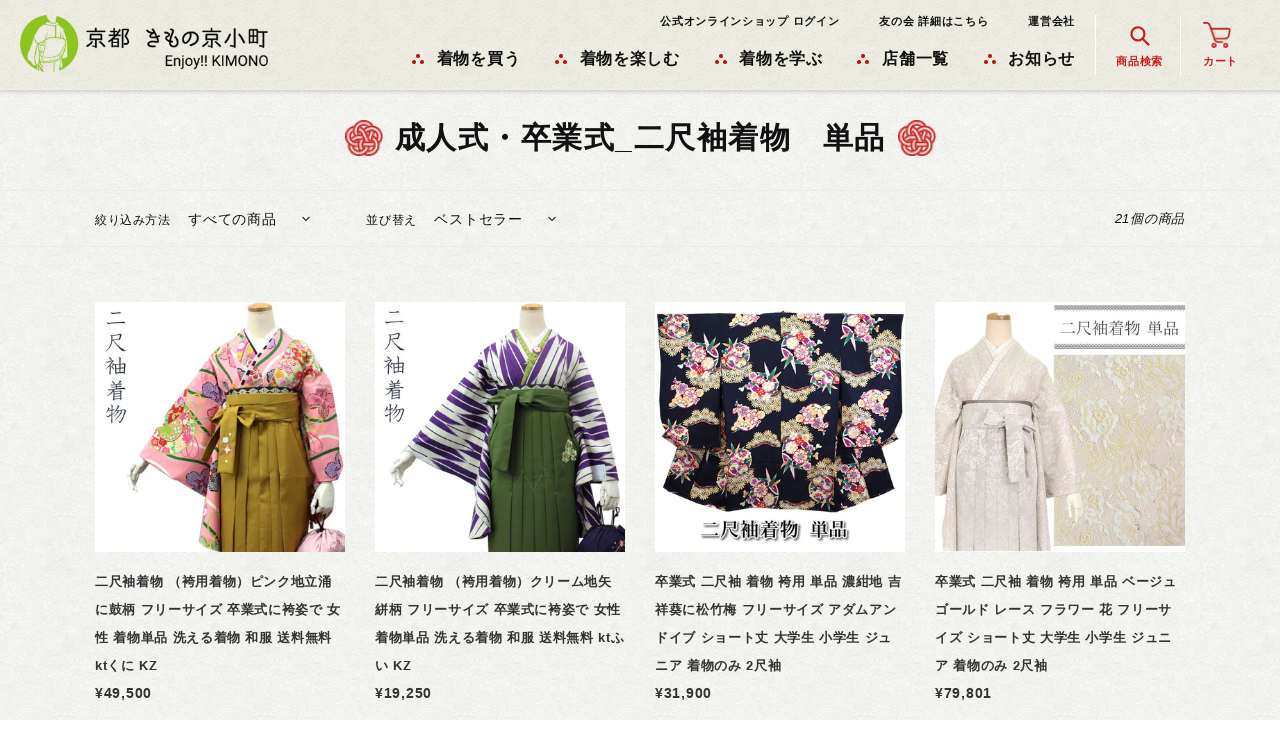

--- FILE ---
content_type: text/html; charset=utf-8
request_url: https://top.enjoy-kimono.com/collections/cheng-ren-shi-zu-ye-shi-_er-chi-xiu-zhao-wu-dan-pin
body_size: 31436
content:
<!doctype html>
<html class="no-js" lang="ja">
<head>
  <meta name="p:domain_verify" content="b70bbe8ebe0f1aa25c0ad6f93c3a5088"/>
  <meta charset="utf-8">
  <meta http-equiv="X-UA-Compatible" content="IE=edge,chrome=1">
  <meta name="viewport" content="width=device-width,initial-scale=1">
  <meta name="theme-color" content="#3a3a3a">
  <meta name="google-site-verification" content="zjpHO8mD3-_saaJJPBsheB6H5QR1heVVDw26WR4hZj8" />

  <link rel="preconnect" href="https://cdn.shopify.com" crossorigin>
  <link rel="preconnect" href="https://fonts.shopifycdn.com" crossorigin>
  <link rel="preconnect" href="https://monorail-edge.shopifysvc.com"><link rel="preload" href="//top.enjoy-kimono.com/cdn/shop/t/9/assets/theme.css?v=3338917500343493321730936536" as="style">
  <link rel="preload" as="font" href="" type="font/woff2" crossorigin>
  <link rel="preload" as="font" href="" type="font/woff2" crossorigin>
  <link rel="preload" as="font" href="" type="font/woff2" crossorigin>
  <link rel="preload" href="//top.enjoy-kimono.com/cdn/shop/t/9/assets/theme.js?v=16203573537316399521730080812" as="script">
  <link rel="preload" href="//top.enjoy-kimono.com/cdn/shop/t/9/assets/lazysizes.js?v=63098554868324070131730080812" as="script">

  <!--個別設定-->
  <link rel="preconnect" href="https://fonts.googleapis.com">
  <link rel="preconnect" href="https://fonts.gstatic.com" crossorigin>
  <link href="https://fonts.googleapis.com/css2?family=Roboto&display=swap" rel="stylesheet">
  <link rel="apple-touch-icon" sizes="152x152" href="//top.enjoy-kimono.com/cdn/shop/t/9/assets/apple-touch-icon.png?v=180843407286429428461730080812">
<meta name="theme-color" content="#ffffff">
  <!--/個別設定--><link rel="canonical" href="https://top.enjoy-kimono.com/collections/cheng-ren-shi-zu-ye-shi-_er-chi-xiu-zhao-wu-dan-pin"><link rel="shortcut icon" href="//top.enjoy-kimono.com/cdn/shop/files/favicon_32x32.png?v=1643268622" type="image/png"><title>成人式・卒業式_二尺袖着物　単品
&ndash; 京都 きもの京小町</title><!-- /snippets/social-meta-tags.liquid -->


<meta property="og:site_name" content="京都 きもの京小町">
<meta property="og:url" content="https://top.enjoy-kimono.com/collections/cheng-ren-shi-zu-ye-shi-_er-chi-xiu-zhao-wu-dan-pin">
<meta property="og:title" content="成人式・卒業式_二尺袖着物　単品">
<meta property="og:type" content="product.group">
<meta property="og:description" content="「Enjoy!! KIMONO」とはあらゆるシーンで着物を楽しんでもらうことで、心を豊かに、そして日本を大切に思ってもらえる人を世界中で増やしたいとう当店の想いが込められています。当店は1988年京都・室町で創業し、着物を楽しんでもらえるために着物の販売だけでなく、年間100回以上の着物イベントや着付け教室を開催しております。お客様と共に着物を楽しむをモットーに日本だけでなく世界各国で着物ファンを創造していってます。着物を着て、いつもと違う日常を感じてもらうために、様々のコンテンツや商品を用意しておりますので、ぜひ、当店をきっかけに着物を楽しんでいただきたいと思います。">


<meta name="twitter:card" content="summary_large_image">
<meta name="twitter:title" content="成人式・卒業式_二尺袖着物　単品">
<meta name="twitter:description" content="「Enjoy!! KIMONO」とはあらゆるシーンで着物を楽しんでもらうことで、心を豊かに、そして日本を大切に思ってもらえる人を世界中で増やしたいとう当店の想いが込められています。当店は1988年京都・室町で創業し、着物を楽しんでもらえるために着物の販売だけでなく、年間100回以上の着物イベントや着付け教室を開催しております。お客様と共に着物を楽しむをモットーに日本だけでなく世界各国で着物ファンを創造していってます。着物を着て、いつもと違う日常を感じてもらうために、様々のコンテンツや商品を用意しておりますので、ぜひ、当店をきっかけに着物を楽しんでいただきたいと思います。">

  
<style data-shopify>
:root {
    --color-text: #333333;
    --color-text-rgb: 51, 51, 51;
    --color-body-text: #333333;
    --color-sale-text: #EA0606;
    --color-small-button-text-border: #3a3a3a;
    --color-text-field: #ffffff;
    --color-text-field-text: #333333;
    --color-text-field-text-rgb: 51, 51, 51;

    --color-btn-primary: #3a3a3a;
    --color-btn-primary-darker: #212121;
    --color-btn-primary-text: #ffffff;

    --color-blankstate: rgba(51, 51, 51, 0.35);
    --color-blankstate-border: rgba(51, 51, 51, 0.2);
    --color-blankstate-background: rgba(51, 51, 51, 0.1);

    --color-text-focus:#595959;
    --color-overlay-text-focus:#e6e6e6;
    --color-btn-primary-focus:#606060;
    --color-btn-social-focus:#d2d2d2;
    --color-small-button-text-border-focus:#606060;
    --predictive-search-focus:#f2f2f2;

    --color-body: #ffffff;
    --color-bg: #ffffff;
    --color-bg-rgb: 255, 255, 255;
    --color-bg-alt: rgba(51, 51, 51, 0.05);
    --color-bg-currency-selector: rgba(51, 51, 51, 0.2);

    --color-overlay-title-text: #ffffff;
    --color-image-overlay: #685858;
    --color-image-overlay-rgb: 104, 88, 88;--opacity-image-overlay: 0.4;--hover-overlay-opacity: 0.8;

    --color-border: #ebebeb;
    --color-border-form: #cccccc;
    --color-border-form-darker: #b3b3b3;

    --svg-select-icon: url(//top.enjoy-kimono.com/cdn/shop/t/9/assets/ico-select.svg?v=171754465546362656271730080812);
    --slick-img-url: url(//top.enjoy-kimono.com/cdn/shop/t/9/assets/ajax-loader.gif?v=41356863302472015721730080812);

    --font-weight-body--bold: 700;
    --font-weight-body--bolder: 700;

    --font-stack-header: Helvetica, Arial, sans-serif;
    --font-style-header: normal;
    --font-weight-header: 400;

    --font-stack-body: Helvetica, Arial, sans-serif;
    --font-style-body: normal;
    --font-weight-body: 400;

    --font-size-header: 20;

    --font-size-base: 14;

    --font-h1-desktop: 27;
    --font-h1-mobile: 25;
    --font-h2-desktop: 15;
    --font-h2-mobile: 14;
    --font-h3-mobile: 15;
    --font-h4-desktop: 13;
    --font-h4-mobile: 12;
    --font-h5-desktop: 11;
    --font-h5-mobile: 10;
    --font-h6-desktop: 10;
    --font-h6-mobile: 9;

    --font-mega-title-large-desktop: 50;

    --font-rich-text-large: 16;
    --font-rich-text-small: 12;

    
--color-video-bg: #f2f2f2;

    
    --global-color-image-loader-primary: rgba(51, 51, 51, 0.06);
    --global-color-image-loader-secondary: rgba(51, 51, 51, 0.12);
  }
</style>


  <style>*,::after,::before{box-sizing:border-box}body{margin:0}body,html{background-color:var(--color-body)}body,button{font-size:calc(var(--font-size-base) * 1px);font-family:var(--font-stack-body);font-style:var(--font-style-body);font-weight:var(--font-weight-body);color:var(--color-text);line-height:1.5}body,button{-webkit-font-smoothing:antialiased;-webkit-text-size-adjust:100%}.border-bottom{border-bottom:1px solid var(--color-border)}.btn--link{background-color:transparent;border:0;margin:0;color:var(--color-text);text-align:left}.text-right{text-align:right}.icon{display:inline-block;width:20px;height:20px;vertical-align:middle;fill:currentColor}.icon__fallback-text,.visually-hidden{position:absolute!important;overflow:hidden;clip:rect(0 0 0 0);height:1px;width:1px;margin:-1px;padding:0;border:0}svg.icon:not(.icon--full-color) circle,svg.icon:not(.icon--full-color) ellipse,svg.icon:not(.icon--full-color) g,svg.icon:not(.icon--full-color) line,svg.icon:not(.icon--full-color) path,svg.icon:not(.icon--full-color) polygon,svg.icon:not(.icon--full-color) polyline,svg.icon:not(.icon--full-color) rect,symbol.icon:not(.icon--full-color) circle,symbol.icon:not(.icon--full-color) ellipse,symbol.icon:not(.icon--full-color) g,symbol.icon:not(.icon--full-color) line,symbol.icon:not(.icon--full-color) path,symbol.icon:not(.icon--full-color) polygon,symbol.icon:not(.icon--full-color) polyline,symbol.icon:not(.icon--full-color) rect{fill:inherit;stroke:inherit}li{list-style:none}.list--inline{padding:0;margin:0}.list--inline>li{display:inline-block;margin-bottom:0;vertical-align:middle}a{color:var(--color-text);text-decoration:none}.h1,.h2,h1,h2{margin:0 0 17.5px;font-family:var(--font-stack-header);font-style:var(--font-style-header);font-weight:var(--font-weight-header);line-height:1.2;overflow-wrap:break-word;word-wrap:break-word}.h1 a,.h2 a,h1 a,h2 a{color:inherit;text-decoration:none;font-weight:inherit}.h1,h1{font-size:calc(((var(--font-h1-desktop))/ (var(--font-size-base))) * 1em);text-transform:none;letter-spacing:0}@media only screen and (max-width:1024px){.h1,h1{font-size:calc(((var(--font-h1-mobile))/ (var(--font-size-base))) * 1em)}}.h2,h2{font-size:calc(((var(--font-h2-desktop))/ (var(--font-size-base))) * 1em);text-transform:uppercase;letter-spacing:.1em}@media only screen and (max-width:1024px){.h2,h2{font-size:calc(((var(--font-h2-mobile))/ (var(--font-size-base))) * 1em)}}p{color:var(--color-body-text);margin:0 0 19.44444px}@media only screen and (max-width:1024px){p{font-size:calc(((var(--font-size-base) - 1)/ (var(--font-size-base))) * 1em)}}p:last-child{margin-bottom:0}@media only screen and (max-width:1024px){.small--hide{display:none!important}}.grid{list-style:none;margin:0;padding:0;margin-left:-30px}.grid::after{content:'';display:table;clear:both}@media only screen and (max-width:1024px){.grid{margin-left:-22px}}.grid::after{content:'';display:table;clear:both}.grid--no-gutters{margin-left:0}.grid--no-gutters .grid__item{padding-left:0}.grid--table{display:table;table-layout:fixed;width:100%}.grid--table>.grid__item{float:none;display:table-cell;vertical-align:middle}.grid__item{float:left;padding-left:30px;width:100%}@media only screen and (max-width:1024px){.grid__item{padding-left:22px}}.grid__item[class*="--push"]{position:relative}@media only screen and (min-width:1025px){.medium-up--one-quarter{width:25%}.medium-up--push-one-third{width:33.33%}.medium-up--one-half{width:50%}.medium-up--push-one-third{left:33.33%;position:relative}}.site-header{position:relative;background-color:var(--color-body)}@media only screen and (max-width:1024px){.site-header{border-bottom:1px solid var(--color-border)}}@media only screen and (min-width:1025px){.site-header{padding:0 55px}.site-header.logo--center{padding-top:30px}}.site-header__logo{margin:15px 0}.logo-align--center .site-header__logo{text-align:center;margin:0 auto}@media only screen and (max-width:1024px){.logo-align--center .site-header__logo{text-align:left;margin:15px 0}}@media only screen and (max-width:1024px){.site-header__logo{padding-left:22px;text-align:left}.site-header__logo img{margin:0}}.site-header__logo-link{display:inline-block;word-break:break-word}@media only screen and (min-width:1025px){.logo-align--center .site-header__logo-link{margin:0 auto}}.site-header__logo-image{display:block}@media only screen and (min-width:1025px){.site-header__logo-image{margin:0 auto}}.site-header__logo-image img{width:100%}.site-header__logo-image--centered img{margin:0 auto}.site-header__logo img{display:block}.site-header__icons{position:relative;white-space:nowrap}@media only screen and (max-width:1024px){.site-header__icons{width:auto;padding-right:13px}.site-header__icons .btn--link,.site-header__icons .site-header__cart{font-size:calc(((var(--font-size-base))/ (var(--font-size-base))) * 1em)}}.site-header__icons-wrapper{position:relative;display:-webkit-flex;display:-ms-flexbox;display:flex;width:100%;-ms-flex-align:center;-webkit-align-items:center;-moz-align-items:center;-ms-align-items:center;-o-align-items:center;align-items:center;-webkit-justify-content:flex-end;-ms-justify-content:flex-end;justify-content:flex-end}.site-header__account,.site-header__cart,.site-header__search{position:relative}.site-header__search.site-header__icon{display:none}@media only screen and (min-width:1400px){.site-header__search.site-header__icon{display:block}}.site-header__search-toggle{display:block}@media only screen and (min-width:1025px){.site-header__account,.site-header__cart{padding:10px 11px}}.site-header__cart-title,.site-header__search-title{position:absolute!important;overflow:hidden;clip:rect(0 0 0 0);height:1px;width:1px;margin:-1px;padding:0;border:0;display:block;vertical-align:middle}.site-header__cart-title{margin-right:3px}.site-header__cart-count{display:flex;align-items:center;justify-content:center;position:absolute;right:.4rem;top:.2rem;font-weight:700;background-color:var(--color-btn-primary);color:var(--color-btn-primary-text);border-radius:50%;min-width:1em;height:1em}.site-header__cart-count span{font-family:HelveticaNeue,"Helvetica Neue",Helvetica,Arial,sans-serif;font-size:calc(11em / 16);line-height:1}@media only screen and (max-width:1024px){.site-header__cart-count{top:calc(7em / 16);right:0;border-radius:50%;min-width:calc(19em / 16);height:calc(19em / 16)}}@media only screen and (max-width:1024px){.site-header__cart-count span{padding:.25em calc(6em / 16);font-size:12px}}.site-header__menu{display:none}@media only screen and (max-width:1024px){.site-header__icon{display:inline-block;vertical-align:middle;padding:10px 11px;margin:0}}@media only screen and (min-width:1025px){.site-header__icon .icon-search{margin-right:3px}}.announcement-bar{z-index:10;position:relative;text-align:center;border-bottom:1px solid transparent;padding:2px}.announcement-bar__link{display:block}.announcement-bar__message{display:block;padding:11px 22px;font-size:calc(((16)/ (var(--font-size-base))) * 1em);font-weight:var(--font-weight-header)}@media only screen and (min-width:1025px){.announcement-bar__message{padding-left:55px;padding-right:55px}}.site-nav{position:relative;padding:0;text-align:center;margin:25px 0}.site-nav a{padding:3px 10px}.site-nav__link{display:block;white-space:nowrap}.site-nav--centered .site-nav__link{padding-top:0}.site-nav__link .icon-chevron-down{width:calc(8em / 16);height:calc(8em / 16);margin-left:.5rem}.site-nav__label{border-bottom:1px solid transparent}.site-nav__link--active .site-nav__label{border-bottom-color:var(--color-text)}.site-nav__link--button{border:none;background-color:transparent;padding:3px 10px}.site-header__mobile-nav{z-index:11;position:relative;background-color:var(--color-body)}@media only screen and (max-width:1024px){.site-header__mobile-nav{display:-webkit-flex;display:-ms-flexbox;display:flex;width:100%;-ms-flex-align:center;-webkit-align-items:center;-moz-align-items:center;-ms-align-items:center;-o-align-items:center;align-items:center}}.mobile-nav--open .icon-close{display:none}.main-content{opacity:0}.main-content .shopify-section{display:none}.main-content .shopify-section:first-child{display:inherit}.critical-hidden{display:none}</style>

  <script>
    window.performance.mark('debut:theme_stylesheet_loaded.start');

    function onLoadStylesheet() {
      performance.mark('debut:theme_stylesheet_loaded.end');
      performance.measure('debut:theme_stylesheet_loaded', 'debut:theme_stylesheet_loaded.start', 'debut:theme_stylesheet_loaded.end');

      var url = "//top.enjoy-kimono.com/cdn/shop/t/9/assets/theme.css?v=3338917500343493321730936536";
      var link = document.querySelector('link[href="' + url + '"]');
      link.loaded = true;
      link.dispatchEvent(new Event('load'));
    }
  </script>

  <link rel="stylesheet" href="//top.enjoy-kimono.com/cdn/shop/t/9/assets/theme.css?v=3338917500343493321730936536" type="text/css" media="print" onload="this.media='all';onLoadStylesheet()">

  <style>
    
    
    
    
    
    
  </style>

  <script>const moneyFormat = "¥{{amount_no_decimals}}"
var theme = {
      breakpoints: {
        medium: 750,
        large: 990,
        widescreen: 1400
      },
      strings: {
        addToCart: "カートに追加する",
        soldOut: "売り切れ",
        unavailable: "お取り扱いできません",
        regularPrice: "通常価格",
        salePrice: "販売価格",
        sale: "セール",
        fromLowestPrice: "[price]から",
        vendor: "販売元",
        showMore: "さらに表示する",
        showLess: "表示を減らす",
        searchFor: "検索する",
        addressError: "住所を調べる際にエラーが発生しました",
        addressNoResults: "その住所は見つかりませんでした",
        addressQueryLimit: "Google APIの使用量の制限を超えました。\u003ca href=\"https:\/\/developers.google.com\/maps\/premium\/usage-limits\"\u003eプレミアムプラン\u003c\/a\u003eへのアップグレードをご検討ください。",
        authError: "あなたのGoogle Mapsのアカウント認証で問題が発生しました。",
        newWindow: "新しいウィンドウで開く",
        external: "外部のウェブサイトに移動します。",
        newWindowExternal: "外部のウェブサイトを新しいウィンドウで開く",
        removeLabel: "[product] を削除する",
        update: "アップデート",
        quantity: "数量",
        discountedTotal: "ディスカウント合計",
        regularTotal: "通常合計",
        priceColumn: "ディスカウントの詳細については価格列を参照してください。",
        quantityMinimumMessage: "数量は1以上でなければなりません",
        cartError: "お客様のカートをアップデートするときにエラーが発生しました。再度お試しください。",
        removedItemMessage: "カートから \u003cspan class=\"cart__removed-product-details\"\u003e([quantity]) 個の[link]\u003c\/span\u003eが消去されました。",
        unitPrice: "単価",
        unitPriceSeparator: "あたり",
        oneCartCount: "1個のアイテム",
        otherCartCount: "[count]個のアイテム",
        quantityLabel: "数量: [count]",
        products: "商品",
        loading: "読み込んでいます",
        number_of_results: "[result_number]\/[results_count]",
        number_of_results_found: "[results_count]件の結果が見つかりました",
        one_result_found: "1件の結果が見つかりました"
      },
      moneyFormat: moneyFormat,
      moneyFormatWithCurrency: "¥{{amount_no_decimals}}",
      settings: {
        predictiveSearchEnabled: true,
        predictiveSearchShowPrice: false,
        predictiveSearchShowVendor: false
      },
      stylesheet: "//top.enjoy-kimono.com/cdn/shop/t/9/assets/theme.css?v=3338917500343493321730936536"
    };theme.backToCollection = {
        collection: {
          title: "成人式・卒業式_二尺袖着物　単品",
          link: "https://top.enjoy-kimono.com/collections/cheng-ren-shi-zu-ye-shi-_er-chi-xiu-zhao-wu-dan-pin"
        }
      };
      sessionStorage.setItem("backToCollection", JSON.stringify(theme.backToCollection.collection));document.documentElement.className = document.documentElement.className.replace('no-js', 'js');
  </script><script src="//top.enjoy-kimono.com/cdn/shop/t/9/assets/theme.js?v=16203573537316399521730080812" defer="defer"></script>
  <script src="//top.enjoy-kimono.com/cdn/shop/t/9/assets/lazysizes.js?v=63098554868324070131730080812" async="async"></script>

  <script type="text/javascript">
    if (window.MSInputMethodContext && document.documentMode) {
      var scripts = document.getElementsByTagName('script')[0];
      var polyfill = document.createElement("script");
      polyfill.defer = true;
      polyfill.src = "//top.enjoy-kimono.com/cdn/shop/t/9/assets/ie11CustomProperties.min.js?v=146208399201472936201730080812";

      scripts.parentNode.insertBefore(polyfill, scripts);
    }
  </script>

  <!--個別設定-->
  <link href="//top.enjoy-kimono.com/cdn/shop/t/9/assets/slick.css?v=183359580632782939831730080812" rel="stylesheet" type="text/css" media="all" />
  <link href="//top.enjoy-kimono.com/cdn/shop/t/9/assets/slick-theme.css?v=124250128847535969031730080812" rel="stylesheet" type="text/css" media="all" />
  <link href="//top.enjoy-kimono.com/cdn/shop/t/9/assets/original.css?v=108593365587208209571758514780" rel="stylesheet" type="text/css" media="all" />
  <script src="//top.enjoy-kimono.com/cdn/shop/t/9/assets/jquery-3.6.0.min.js?v=8324501383853434791730080812"></script>
  <script src="//top.enjoy-kimono.com/cdn/shop/t/9/assets/slick.js?v=149770918072210722151730080812"></script>
  <script src="//top.enjoy-kimono.com/cdn/shop/t/9/assets/original.js?v=63366133730190796731730936531"></script>
  <!--/個別設定-->
  
  <script>window.performance && window.performance.mark && window.performance.mark('shopify.content_for_header.start');</script><meta name="facebook-domain-verification" content="mccn6du7m58fn8isba8ba9he77eagx">
<meta name="google-site-verification" content="Vq929hQ5ualsN2ETJ7xnNVABtLBRsyg7Uha9G442_SU">
<meta id="shopify-digital-wallet" name="shopify-digital-wallet" content="/62278664424/digital_wallets/dialog">
<meta name="shopify-checkout-api-token" content="b852e39869845b11676d5692d497f71b">
<link rel="alternate" type="application/atom+xml" title="Feed" href="/collections/cheng-ren-shi-zu-ye-shi-_er-chi-xiu-zhao-wu-dan-pin.atom" />
<link rel="alternate" type="application/json+oembed" href="https://top.enjoy-kimono.com/collections/cheng-ren-shi-zu-ye-shi-_er-chi-xiu-zhao-wu-dan-pin.oembed">
<script async="async" src="/checkouts/internal/preloads.js?locale=ja-JP"></script>
<link rel="preconnect" href="https://shop.app" crossorigin="anonymous">
<script async="async" src="https://shop.app/checkouts/internal/preloads.js?locale=ja-JP&shop_id=62278664424" crossorigin="anonymous"></script>
<script id="apple-pay-shop-capabilities" type="application/json">{"shopId":62278664424,"countryCode":"JP","currencyCode":"JPY","merchantCapabilities":["supports3DS"],"merchantId":"gid:\/\/shopify\/Shop\/62278664424","merchantName":"京都 きもの京小町","requiredBillingContactFields":["postalAddress","email","phone"],"requiredShippingContactFields":["postalAddress","email","phone"],"shippingType":"shipping","supportedNetworks":["visa","masterCard","amex","jcb","discover"],"total":{"type":"pending","label":"京都 きもの京小町","amount":"1.00"},"shopifyPaymentsEnabled":true,"supportsSubscriptions":true}</script>
<script id="shopify-features" type="application/json">{"accessToken":"b852e39869845b11676d5692d497f71b","betas":["rich-media-storefront-analytics"],"domain":"top.enjoy-kimono.com","predictiveSearch":false,"shopId":62278664424,"locale":"ja"}</script>
<script>var Shopify = Shopify || {};
Shopify.shop = "enjoykimono.myshopify.com";
Shopify.locale = "ja";
Shopify.currency = {"active":"JPY","rate":"1.0"};
Shopify.country = "JP";
Shopify.theme = {"name":"Enjoy!!KIMONO","id":143336702184,"schema_name":"Debut","schema_version":"17.14.1","theme_store_id":null,"role":"main"};
Shopify.theme.handle = "null";
Shopify.theme.style = {"id":null,"handle":null};
Shopify.cdnHost = "top.enjoy-kimono.com/cdn";
Shopify.routes = Shopify.routes || {};
Shopify.routes.root = "/";</script>
<script type="module">!function(o){(o.Shopify=o.Shopify||{}).modules=!0}(window);</script>
<script>!function(o){function n(){var o=[];function n(){o.push(Array.prototype.slice.apply(arguments))}return n.q=o,n}var t=o.Shopify=o.Shopify||{};t.loadFeatures=n(),t.autoloadFeatures=n()}(window);</script>
<script>
  window.ShopifyPay = window.ShopifyPay || {};
  window.ShopifyPay.apiHost = "shop.app\/pay";
  window.ShopifyPay.redirectState = null;
</script>
<script id="shop-js-analytics" type="application/json">{"pageType":"collection"}</script>
<script defer="defer" async type="module" src="//top.enjoy-kimono.com/cdn/shopifycloud/shop-js/modules/v2/client.init-shop-cart-sync_0MstufBG.ja.esm.js"></script>
<script defer="defer" async type="module" src="//top.enjoy-kimono.com/cdn/shopifycloud/shop-js/modules/v2/chunk.common_jll-23Z1.esm.js"></script>
<script defer="defer" async type="module" src="//top.enjoy-kimono.com/cdn/shopifycloud/shop-js/modules/v2/chunk.modal_HXih6-AF.esm.js"></script>
<script type="module">
  await import("//top.enjoy-kimono.com/cdn/shopifycloud/shop-js/modules/v2/client.init-shop-cart-sync_0MstufBG.ja.esm.js");
await import("//top.enjoy-kimono.com/cdn/shopifycloud/shop-js/modules/v2/chunk.common_jll-23Z1.esm.js");
await import("//top.enjoy-kimono.com/cdn/shopifycloud/shop-js/modules/v2/chunk.modal_HXih6-AF.esm.js");

  window.Shopify.SignInWithShop?.initShopCartSync?.({"fedCMEnabled":true,"windoidEnabled":true});

</script>
<script>
  window.Shopify = window.Shopify || {};
  if (!window.Shopify.featureAssets) window.Shopify.featureAssets = {};
  window.Shopify.featureAssets['shop-js'] = {"shop-cart-sync":["modules/v2/client.shop-cart-sync_DN7iwvRY.ja.esm.js","modules/v2/chunk.common_jll-23Z1.esm.js","modules/v2/chunk.modal_HXih6-AF.esm.js"],"init-fed-cm":["modules/v2/client.init-fed-cm_DmZOWWut.ja.esm.js","modules/v2/chunk.common_jll-23Z1.esm.js","modules/v2/chunk.modal_HXih6-AF.esm.js"],"shop-cash-offers":["modules/v2/client.shop-cash-offers_HFfvn_Gz.ja.esm.js","modules/v2/chunk.common_jll-23Z1.esm.js","modules/v2/chunk.modal_HXih6-AF.esm.js"],"shop-login-button":["modules/v2/client.shop-login-button_BVN3pvk0.ja.esm.js","modules/v2/chunk.common_jll-23Z1.esm.js","modules/v2/chunk.modal_HXih6-AF.esm.js"],"pay-button":["modules/v2/client.pay-button_CyS_4GVi.ja.esm.js","modules/v2/chunk.common_jll-23Z1.esm.js","modules/v2/chunk.modal_HXih6-AF.esm.js"],"shop-button":["modules/v2/client.shop-button_zh22db91.ja.esm.js","modules/v2/chunk.common_jll-23Z1.esm.js","modules/v2/chunk.modal_HXih6-AF.esm.js"],"avatar":["modules/v2/client.avatar_BTnouDA3.ja.esm.js"],"init-windoid":["modules/v2/client.init-windoid_BlVJIuJ5.ja.esm.js","modules/v2/chunk.common_jll-23Z1.esm.js","modules/v2/chunk.modal_HXih6-AF.esm.js"],"init-shop-for-new-customer-accounts":["modules/v2/client.init-shop-for-new-customer-accounts_BqzwtUK7.ja.esm.js","modules/v2/client.shop-login-button_BVN3pvk0.ja.esm.js","modules/v2/chunk.common_jll-23Z1.esm.js","modules/v2/chunk.modal_HXih6-AF.esm.js"],"init-shop-email-lookup-coordinator":["modules/v2/client.init-shop-email-lookup-coordinator_DKDv3hKi.ja.esm.js","modules/v2/chunk.common_jll-23Z1.esm.js","modules/v2/chunk.modal_HXih6-AF.esm.js"],"init-shop-cart-sync":["modules/v2/client.init-shop-cart-sync_0MstufBG.ja.esm.js","modules/v2/chunk.common_jll-23Z1.esm.js","modules/v2/chunk.modal_HXih6-AF.esm.js"],"shop-toast-manager":["modules/v2/client.shop-toast-manager_BkVvTGW3.ja.esm.js","modules/v2/chunk.common_jll-23Z1.esm.js","modules/v2/chunk.modal_HXih6-AF.esm.js"],"init-customer-accounts":["modules/v2/client.init-customer-accounts_CZbUHFPX.ja.esm.js","modules/v2/client.shop-login-button_BVN3pvk0.ja.esm.js","modules/v2/chunk.common_jll-23Z1.esm.js","modules/v2/chunk.modal_HXih6-AF.esm.js"],"init-customer-accounts-sign-up":["modules/v2/client.init-customer-accounts-sign-up_C0QA8nCd.ja.esm.js","modules/v2/client.shop-login-button_BVN3pvk0.ja.esm.js","modules/v2/chunk.common_jll-23Z1.esm.js","modules/v2/chunk.modal_HXih6-AF.esm.js"],"shop-follow-button":["modules/v2/client.shop-follow-button_CSkbpFfm.ja.esm.js","modules/v2/chunk.common_jll-23Z1.esm.js","modules/v2/chunk.modal_HXih6-AF.esm.js"],"checkout-modal":["modules/v2/client.checkout-modal_rYdHFJTE.ja.esm.js","modules/v2/chunk.common_jll-23Z1.esm.js","modules/v2/chunk.modal_HXih6-AF.esm.js"],"shop-login":["modules/v2/client.shop-login_DeXIozZF.ja.esm.js","modules/v2/chunk.common_jll-23Z1.esm.js","modules/v2/chunk.modal_HXih6-AF.esm.js"],"lead-capture":["modules/v2/client.lead-capture_DGEoeVgo.ja.esm.js","modules/v2/chunk.common_jll-23Z1.esm.js","modules/v2/chunk.modal_HXih6-AF.esm.js"],"payment-terms":["modules/v2/client.payment-terms_BXPcfuME.ja.esm.js","modules/v2/chunk.common_jll-23Z1.esm.js","modules/v2/chunk.modal_HXih6-AF.esm.js"]};
</script>
<script>(function() {
  var isLoaded = false;
  function asyncLoad() {
    if (isLoaded) return;
    isLoaded = true;
    var urls = ["https:\/\/instafeed.nfcube.com\/cdn\/ffd6fbe8058f82ebae32a4e662da4cdd.js?shop=enjoykimono.myshopify.com","\/\/cdn.shopify.com\/proxy\/ffe5860987a4393ba80f317c1b3c7ff8eac1ce59d9f01be7bd77055adc9d97ae\/enjoykimono.bookthatapp.com\/javascripts\/bta-installed.js?shop=enjoykimono.myshopify.com\u0026sp-cache-control=cHVibGljLCBtYXgtYWdlPTkwMA","\/\/cdn.shopify.com\/proxy\/d35776aa514b449f8726bcd4ac3d0ae6bf84dcb3e7d3c3162b7fb907018e8b0f\/enjoykimono.bookthatapp.com\/sdk\/v1\/js\/bta-order-status-bootstrap.min.js?shop=enjoykimono.myshopify.com\u0026sp-cache-control=cHVibGljLCBtYXgtYWdlPTkwMA"];
    for (var i = 0; i < urls.length; i++) {
      var s = document.createElement('script');
      s.type = 'text/javascript';
      s.async = true;
      s.src = urls[i];
      var x = document.getElementsByTagName('script')[0];
      x.parentNode.insertBefore(s, x);
    }
  };
  if(window.attachEvent) {
    window.attachEvent('onload', asyncLoad);
  } else {
    window.addEventListener('load', asyncLoad, false);
  }
})();</script>
<script id="__st">var __st={"a":62278664424,"offset":32400,"reqid":"2afb4aee-7bdf-4457-93e3-47c1e1cfb727-1769514607","pageurl":"top.enjoy-kimono.com\/collections\/cheng-ren-shi-zu-ye-shi-_er-chi-xiu-zhao-wu-dan-pin","u":"d08f774e594a","p":"collection","rtyp":"collection","rid":413013770472};</script>
<script>window.ShopifyPaypalV4VisibilityTracking = true;</script>
<script id="captcha-bootstrap">!function(){'use strict';const t='contact',e='account',n='new_comment',o=[[t,t],['blogs',n],['comments',n],[t,'customer']],c=[[e,'customer_login'],[e,'guest_login'],[e,'recover_customer_password'],[e,'create_customer']],r=t=>t.map((([t,e])=>`form[action*='/${t}']:not([data-nocaptcha='true']) input[name='form_type'][value='${e}']`)).join(','),a=t=>()=>t?[...document.querySelectorAll(t)].map((t=>t.form)):[];function s(){const t=[...o],e=r(t);return a(e)}const i='password',u='form_key',d=['recaptcha-v3-token','g-recaptcha-response','h-captcha-response',i],f=()=>{try{return window.sessionStorage}catch{return}},m='__shopify_v',_=t=>t.elements[u];function p(t,e,n=!1){try{const o=window.sessionStorage,c=JSON.parse(o.getItem(e)),{data:r}=function(t){const{data:e,action:n}=t;return t[m]||n?{data:e,action:n}:{data:t,action:n}}(c);for(const[e,n]of Object.entries(r))t.elements[e]&&(t.elements[e].value=n);n&&o.removeItem(e)}catch(o){console.error('form repopulation failed',{error:o})}}const l='form_type',E='cptcha';function T(t){t.dataset[E]=!0}const w=window,h=w.document,L='Shopify',v='ce_forms',y='captcha';let A=!1;((t,e)=>{const n=(g='f06e6c50-85a8-45c8-87d0-21a2b65856fe',I='https://cdn.shopify.com/shopifycloud/storefront-forms-hcaptcha/ce_storefront_forms_captcha_hcaptcha.v1.5.2.iife.js',D={infoText:'hCaptchaによる保護',privacyText:'プライバシー',termsText:'利用規約'},(t,e,n)=>{const o=w[L][v],c=o.bindForm;if(c)return c(t,g,e,D).then(n);var r;o.q.push([[t,g,e,D],n]),r=I,A||(h.body.append(Object.assign(h.createElement('script'),{id:'captcha-provider',async:!0,src:r})),A=!0)});var g,I,D;w[L]=w[L]||{},w[L][v]=w[L][v]||{},w[L][v].q=[],w[L][y]=w[L][y]||{},w[L][y].protect=function(t,e){n(t,void 0,e),T(t)},Object.freeze(w[L][y]),function(t,e,n,w,h,L){const[v,y,A,g]=function(t,e,n){const i=e?o:[],u=t?c:[],d=[...i,...u],f=r(d),m=r(i),_=r(d.filter((([t,e])=>n.includes(e))));return[a(f),a(m),a(_),s()]}(w,h,L),I=t=>{const e=t.target;return e instanceof HTMLFormElement?e:e&&e.form},D=t=>v().includes(t);t.addEventListener('submit',(t=>{const e=I(t);if(!e)return;const n=D(e)&&!e.dataset.hcaptchaBound&&!e.dataset.recaptchaBound,o=_(e),c=g().includes(e)&&(!o||!o.value);(n||c)&&t.preventDefault(),c&&!n&&(function(t){try{if(!f())return;!function(t){const e=f();if(!e)return;const n=_(t);if(!n)return;const o=n.value;o&&e.removeItem(o)}(t);const e=Array.from(Array(32),(()=>Math.random().toString(36)[2])).join('');!function(t,e){_(t)||t.append(Object.assign(document.createElement('input'),{type:'hidden',name:u})),t.elements[u].value=e}(t,e),function(t,e){const n=f();if(!n)return;const o=[...t.querySelectorAll(`input[type='${i}']`)].map((({name:t})=>t)),c=[...d,...o],r={};for(const[a,s]of new FormData(t).entries())c.includes(a)||(r[a]=s);n.setItem(e,JSON.stringify({[m]:1,action:t.action,data:r}))}(t,e)}catch(e){console.error('failed to persist form',e)}}(e),e.submit())}));const S=(t,e)=>{t&&!t.dataset[E]&&(n(t,e.some((e=>e===t))),T(t))};for(const o of['focusin','change'])t.addEventListener(o,(t=>{const e=I(t);D(e)&&S(e,y())}));const B=e.get('form_key'),M=e.get(l),P=B&&M;t.addEventListener('DOMContentLoaded',(()=>{const t=y();if(P)for(const e of t)e.elements[l].value===M&&p(e,B);[...new Set([...A(),...v().filter((t=>'true'===t.dataset.shopifyCaptcha))])].forEach((e=>S(e,t)))}))}(h,new URLSearchParams(w.location.search),n,t,e,['guest_login'])})(!0,!0)}();</script>
<script integrity="sha256-4kQ18oKyAcykRKYeNunJcIwy7WH5gtpwJnB7kiuLZ1E=" data-source-attribution="shopify.loadfeatures" defer="defer" src="//top.enjoy-kimono.com/cdn/shopifycloud/storefront/assets/storefront/load_feature-a0a9edcb.js" crossorigin="anonymous"></script>
<script crossorigin="anonymous" defer="defer" src="//top.enjoy-kimono.com/cdn/shopifycloud/storefront/assets/shopify_pay/storefront-65b4c6d7.js?v=20250812"></script>
<script data-source-attribution="shopify.dynamic_checkout.dynamic.init">var Shopify=Shopify||{};Shopify.PaymentButton=Shopify.PaymentButton||{isStorefrontPortableWallets:!0,init:function(){window.Shopify.PaymentButton.init=function(){};var t=document.createElement("script");t.src="https://top.enjoy-kimono.com/cdn/shopifycloud/portable-wallets/latest/portable-wallets.ja.js",t.type="module",document.head.appendChild(t)}};
</script>
<script data-source-attribution="shopify.dynamic_checkout.buyer_consent">
  function portableWalletsHideBuyerConsent(e){var t=document.getElementById("shopify-buyer-consent"),n=document.getElementById("shopify-subscription-policy-button");t&&n&&(t.classList.add("hidden"),t.setAttribute("aria-hidden","true"),n.removeEventListener("click",e))}function portableWalletsShowBuyerConsent(e){var t=document.getElementById("shopify-buyer-consent"),n=document.getElementById("shopify-subscription-policy-button");t&&n&&(t.classList.remove("hidden"),t.removeAttribute("aria-hidden"),n.addEventListener("click",e))}window.Shopify?.PaymentButton&&(window.Shopify.PaymentButton.hideBuyerConsent=portableWalletsHideBuyerConsent,window.Shopify.PaymentButton.showBuyerConsent=portableWalletsShowBuyerConsent);
</script>
<script data-source-attribution="shopify.dynamic_checkout.cart.bootstrap">document.addEventListener("DOMContentLoaded",(function(){function t(){return document.querySelector("shopify-accelerated-checkout-cart, shopify-accelerated-checkout")}if(t())Shopify.PaymentButton.init();else{new MutationObserver((function(e,n){t()&&(Shopify.PaymentButton.init(),n.disconnect())})).observe(document.body,{childList:!0,subtree:!0})}}));
</script>
<link id="shopify-accelerated-checkout-styles" rel="stylesheet" media="screen" href="https://top.enjoy-kimono.com/cdn/shopifycloud/portable-wallets/latest/accelerated-checkout-backwards-compat.css" crossorigin="anonymous">
<style id="shopify-accelerated-checkout-cart">
        #shopify-buyer-consent {
  margin-top: 1em;
  display: inline-block;
  width: 100%;
}

#shopify-buyer-consent.hidden {
  display: none;
}

#shopify-subscription-policy-button {
  background: none;
  border: none;
  padding: 0;
  text-decoration: underline;
  font-size: inherit;
  cursor: pointer;
}

#shopify-subscription-policy-button::before {
  box-shadow: none;
}

      </style>

<script>window.performance && window.performance.mark && window.performance.mark('shopify.content_for_header.end');</script>

  <script>var bondVariantIds = [], productConfig = {}, productMetafields;productMetafields = '';if (productMetafields !== '') {
        productConfig = JSON.parse('{"' + decodeURI(productMetafields).replace(/"/g, '\\"').replace(/&/g, '","').replace(/=/g,'":"') + '"}');
      }

    window.BtaConfig = {
      account: 'enjoykimono',
      bondVariantIds: bondVariantIds,
      cart: 'CartDrop',
      customer: '',settings: JSON.parse('{"dateFormat":"MM/DD/YYYY","domain":"top.enjoy-kimono.com","env":"production","path_prefix":"/apps/bookthatapp","should_load":true,"widget_enabled_list":["reservation","appt"],"widget_on_every_page":true,"widgets_mode":{}}' || '{}'),
      version: '1.6'
    }
  </script>

  <script src="//top.enjoy-kimono.com/cdn/shop/t/9/assets/bta-widgets-bootstrap.min.js?v=140398751049464347101730080812" type="text/javascript"></script>

<link href="https://monorail-edge.shopifysvc.com" rel="dns-prefetch">
<script>(function(){if ("sendBeacon" in navigator && "performance" in window) {try {var session_token_from_headers = performance.getEntriesByType('navigation')[0].serverTiming.find(x => x.name == '_s').description;} catch {var session_token_from_headers = undefined;}var session_cookie_matches = document.cookie.match(/_shopify_s=([^;]*)/);var session_token_from_cookie = session_cookie_matches && session_cookie_matches.length === 2 ? session_cookie_matches[1] : "";var session_token = session_token_from_headers || session_token_from_cookie || "";function handle_abandonment_event(e) {var entries = performance.getEntries().filter(function(entry) {return /monorail-edge.shopifysvc.com/.test(entry.name);});if (!window.abandonment_tracked && entries.length === 0) {window.abandonment_tracked = true;var currentMs = Date.now();var navigation_start = performance.timing.navigationStart;var payload = {shop_id: 62278664424,url: window.location.href,navigation_start,duration: currentMs - navigation_start,session_token,page_type: "collection"};window.navigator.sendBeacon("https://monorail-edge.shopifysvc.com/v1/produce", JSON.stringify({schema_id: "online_store_buyer_site_abandonment/1.1",payload: payload,metadata: {event_created_at_ms: currentMs,event_sent_at_ms: currentMs}}));}}window.addEventListener('pagehide', handle_abandonment_event);}}());</script>
<script id="web-pixels-manager-setup">(function e(e,d,r,n,o){if(void 0===o&&(o={}),!Boolean(null===(a=null===(i=window.Shopify)||void 0===i?void 0:i.analytics)||void 0===a?void 0:a.replayQueue)){var i,a;window.Shopify=window.Shopify||{};var t=window.Shopify;t.analytics=t.analytics||{};var s=t.analytics;s.replayQueue=[],s.publish=function(e,d,r){return s.replayQueue.push([e,d,r]),!0};try{self.performance.mark("wpm:start")}catch(e){}var l=function(){var e={modern:/Edge?\/(1{2}[4-9]|1[2-9]\d|[2-9]\d{2}|\d{4,})\.\d+(\.\d+|)|Firefox\/(1{2}[4-9]|1[2-9]\d|[2-9]\d{2}|\d{4,})\.\d+(\.\d+|)|Chrom(ium|e)\/(9{2}|\d{3,})\.\d+(\.\d+|)|(Maci|X1{2}).+ Version\/(15\.\d+|(1[6-9]|[2-9]\d|\d{3,})\.\d+)([,.]\d+|)( \(\w+\)|)( Mobile\/\w+|) Safari\/|Chrome.+OPR\/(9{2}|\d{3,})\.\d+\.\d+|(CPU[ +]OS|iPhone[ +]OS|CPU[ +]iPhone|CPU IPhone OS|CPU iPad OS)[ +]+(15[._]\d+|(1[6-9]|[2-9]\d|\d{3,})[._]\d+)([._]\d+|)|Android:?[ /-](13[3-9]|1[4-9]\d|[2-9]\d{2}|\d{4,})(\.\d+|)(\.\d+|)|Android.+Firefox\/(13[5-9]|1[4-9]\d|[2-9]\d{2}|\d{4,})\.\d+(\.\d+|)|Android.+Chrom(ium|e)\/(13[3-9]|1[4-9]\d|[2-9]\d{2}|\d{4,})\.\d+(\.\d+|)|SamsungBrowser\/([2-9]\d|\d{3,})\.\d+/,legacy:/Edge?\/(1[6-9]|[2-9]\d|\d{3,})\.\d+(\.\d+|)|Firefox\/(5[4-9]|[6-9]\d|\d{3,})\.\d+(\.\d+|)|Chrom(ium|e)\/(5[1-9]|[6-9]\d|\d{3,})\.\d+(\.\d+|)([\d.]+$|.*Safari\/(?![\d.]+ Edge\/[\d.]+$))|(Maci|X1{2}).+ Version\/(10\.\d+|(1[1-9]|[2-9]\d|\d{3,})\.\d+)([,.]\d+|)( \(\w+\)|)( Mobile\/\w+|) Safari\/|Chrome.+OPR\/(3[89]|[4-9]\d|\d{3,})\.\d+\.\d+|(CPU[ +]OS|iPhone[ +]OS|CPU[ +]iPhone|CPU IPhone OS|CPU iPad OS)[ +]+(10[._]\d+|(1[1-9]|[2-9]\d|\d{3,})[._]\d+)([._]\d+|)|Android:?[ /-](13[3-9]|1[4-9]\d|[2-9]\d{2}|\d{4,})(\.\d+|)(\.\d+|)|Mobile Safari.+OPR\/([89]\d|\d{3,})\.\d+\.\d+|Android.+Firefox\/(13[5-9]|1[4-9]\d|[2-9]\d{2}|\d{4,})\.\d+(\.\d+|)|Android.+Chrom(ium|e)\/(13[3-9]|1[4-9]\d|[2-9]\d{2}|\d{4,})\.\d+(\.\d+|)|Android.+(UC? ?Browser|UCWEB|U3)[ /]?(15\.([5-9]|\d{2,})|(1[6-9]|[2-9]\d|\d{3,})\.\d+)\.\d+|SamsungBrowser\/(5\.\d+|([6-9]|\d{2,})\.\d+)|Android.+MQ{2}Browser\/(14(\.(9|\d{2,})|)|(1[5-9]|[2-9]\d|\d{3,})(\.\d+|))(\.\d+|)|K[Aa][Ii]OS\/(3\.\d+|([4-9]|\d{2,})\.\d+)(\.\d+|)/},d=e.modern,r=e.legacy,n=navigator.userAgent;return n.match(d)?"modern":n.match(r)?"legacy":"unknown"}(),u="modern"===l?"modern":"legacy",c=(null!=n?n:{modern:"",legacy:""})[u],f=function(e){return[e.baseUrl,"/wpm","/b",e.hashVersion,"modern"===e.buildTarget?"m":"l",".js"].join("")}({baseUrl:d,hashVersion:r,buildTarget:u}),m=function(e){var d=e.version,r=e.bundleTarget,n=e.surface,o=e.pageUrl,i=e.monorailEndpoint;return{emit:function(e){var a=e.status,t=e.errorMsg,s=(new Date).getTime(),l=JSON.stringify({metadata:{event_sent_at_ms:s},events:[{schema_id:"web_pixels_manager_load/3.1",payload:{version:d,bundle_target:r,page_url:o,status:a,surface:n,error_msg:t},metadata:{event_created_at_ms:s}}]});if(!i)return console&&console.warn&&console.warn("[Web Pixels Manager] No Monorail endpoint provided, skipping logging."),!1;try{return self.navigator.sendBeacon.bind(self.navigator)(i,l)}catch(e){}var u=new XMLHttpRequest;try{return u.open("POST",i,!0),u.setRequestHeader("Content-Type","text/plain"),u.send(l),!0}catch(e){return console&&console.warn&&console.warn("[Web Pixels Manager] Got an unhandled error while logging to Monorail."),!1}}}}({version:r,bundleTarget:l,surface:e.surface,pageUrl:self.location.href,monorailEndpoint:e.monorailEndpoint});try{o.browserTarget=l,function(e){var d=e.src,r=e.async,n=void 0===r||r,o=e.onload,i=e.onerror,a=e.sri,t=e.scriptDataAttributes,s=void 0===t?{}:t,l=document.createElement("script"),u=document.querySelector("head"),c=document.querySelector("body");if(l.async=n,l.src=d,a&&(l.integrity=a,l.crossOrigin="anonymous"),s)for(var f in s)if(Object.prototype.hasOwnProperty.call(s,f))try{l.dataset[f]=s[f]}catch(e){}if(o&&l.addEventListener("load",o),i&&l.addEventListener("error",i),u)u.appendChild(l);else{if(!c)throw new Error("Did not find a head or body element to append the script");c.appendChild(l)}}({src:f,async:!0,onload:function(){if(!function(){var e,d;return Boolean(null===(d=null===(e=window.Shopify)||void 0===e?void 0:e.analytics)||void 0===d?void 0:d.initialized)}()){var d=window.webPixelsManager.init(e)||void 0;if(d){var r=window.Shopify.analytics;r.replayQueue.forEach((function(e){var r=e[0],n=e[1],o=e[2];d.publishCustomEvent(r,n,o)})),r.replayQueue=[],r.publish=d.publishCustomEvent,r.visitor=d.visitor,r.initialized=!0}}},onerror:function(){return m.emit({status:"failed",errorMsg:"".concat(f," has failed to load")})},sri:function(e){var d=/^sha384-[A-Za-z0-9+/=]+$/;return"string"==typeof e&&d.test(e)}(c)?c:"",scriptDataAttributes:o}),m.emit({status:"loading"})}catch(e){m.emit({status:"failed",errorMsg:(null==e?void 0:e.message)||"Unknown error"})}}})({shopId: 62278664424,storefrontBaseUrl: "https://top.enjoy-kimono.com",extensionsBaseUrl: "https://extensions.shopifycdn.com/cdn/shopifycloud/web-pixels-manager",monorailEndpoint: "https://monorail-edge.shopifysvc.com/unstable/produce_batch",surface: "storefront-renderer",enabledBetaFlags: ["2dca8a86"],webPixelsConfigList: [{"id":"901578984","configuration":"{\"tagID\":\"2613070205010\"}","eventPayloadVersion":"v1","runtimeContext":"STRICT","scriptVersion":"18031546ee651571ed29edbe71a3550b","type":"APP","apiClientId":3009811,"privacyPurposes":["ANALYTICS","MARKETING","SALE_OF_DATA"],"dataSharingAdjustments":{"protectedCustomerApprovalScopes":["read_customer_address","read_customer_email","read_customer_name","read_customer_personal_data","read_customer_phone"]}},{"id":"398557416","configuration":"{\"config\":\"{\\\"google_tag_ids\\\":[\\\"G-4FD98CF5KF\\\",\\\"GT-M6XFH4PZ\\\"],\\\"target_country\\\":\\\"ZZ\\\",\\\"gtag_events\\\":[{\\\"type\\\":\\\"search\\\",\\\"action_label\\\":\\\"G-4FD98CF5KF\\\"},{\\\"type\\\":\\\"begin_checkout\\\",\\\"action_label\\\":\\\"G-4FD98CF5KF\\\"},{\\\"type\\\":\\\"view_item\\\",\\\"action_label\\\":[\\\"G-4FD98CF5KF\\\",\\\"MC-8E990VH5EL\\\"]},{\\\"type\\\":\\\"purchase\\\",\\\"action_label\\\":[\\\"G-4FD98CF5KF\\\",\\\"MC-8E990VH5EL\\\"]},{\\\"type\\\":\\\"page_view\\\",\\\"action_label\\\":[\\\"G-4FD98CF5KF\\\",\\\"MC-8E990VH5EL\\\"]},{\\\"type\\\":\\\"add_payment_info\\\",\\\"action_label\\\":\\\"G-4FD98CF5KF\\\"},{\\\"type\\\":\\\"add_to_cart\\\",\\\"action_label\\\":\\\"G-4FD98CF5KF\\\"}],\\\"enable_monitoring_mode\\\":false}\"}","eventPayloadVersion":"v1","runtimeContext":"OPEN","scriptVersion":"b2a88bafab3e21179ed38636efcd8a93","type":"APP","apiClientId":1780363,"privacyPurposes":[],"dataSharingAdjustments":{"protectedCustomerApprovalScopes":["read_customer_address","read_customer_email","read_customer_name","read_customer_personal_data","read_customer_phone"]}},{"id":"121405672","configuration":"{\"pixel_id\":\"1074358650340698\",\"pixel_type\":\"facebook_pixel\",\"metaapp_system_user_token\":\"-\"}","eventPayloadVersion":"v1","runtimeContext":"OPEN","scriptVersion":"ca16bc87fe92b6042fbaa3acc2fbdaa6","type":"APP","apiClientId":2329312,"privacyPurposes":["ANALYTICS","MARKETING","SALE_OF_DATA"],"dataSharingAdjustments":{"protectedCustomerApprovalScopes":["read_customer_address","read_customer_email","read_customer_name","read_customer_personal_data","read_customer_phone"]}},{"id":"shopify-app-pixel","configuration":"{}","eventPayloadVersion":"v1","runtimeContext":"STRICT","scriptVersion":"0450","apiClientId":"shopify-pixel","type":"APP","privacyPurposes":["ANALYTICS","MARKETING"]},{"id":"shopify-custom-pixel","eventPayloadVersion":"v1","runtimeContext":"LAX","scriptVersion":"0450","apiClientId":"shopify-pixel","type":"CUSTOM","privacyPurposes":["ANALYTICS","MARKETING"]}],isMerchantRequest: false,initData: {"shop":{"name":"京都 きもの京小町","paymentSettings":{"currencyCode":"JPY"},"myshopifyDomain":"enjoykimono.myshopify.com","countryCode":"JP","storefrontUrl":"https:\/\/top.enjoy-kimono.com"},"customer":null,"cart":null,"checkout":null,"productVariants":[],"purchasingCompany":null},},"https://top.enjoy-kimono.com/cdn","fcfee988w5aeb613cpc8e4bc33m6693e112",{"modern":"","legacy":""},{"shopId":"62278664424","storefrontBaseUrl":"https:\/\/top.enjoy-kimono.com","extensionBaseUrl":"https:\/\/extensions.shopifycdn.com\/cdn\/shopifycloud\/web-pixels-manager","surface":"storefront-renderer","enabledBetaFlags":"[\"2dca8a86\"]","isMerchantRequest":"false","hashVersion":"fcfee988w5aeb613cpc8e4bc33m6693e112","publish":"custom","events":"[[\"page_viewed\",{}],[\"collection_viewed\",{\"collection\":{\"id\":\"413013770472\",\"title\":\"成人式・卒業式_二尺袖着物　単品\",\"productVariants\":[{\"price\":{\"amount\":49500.0,\"currencyCode\":\"JPY\"},\"product\":{\"title\":\"二尺袖着物 （袴用着物）ピンク地立涌に鼓柄 フリーサイズ 卒業式に袴姿で 女性 着物単品 洗える着物 和服 送料無料 ktくに KZ\",\"vendor\":\"enjoykimono\",\"id\":\"8285810131176\",\"untranslatedTitle\":\"二尺袖着物 （袴用着物）ピンク地立涌に鼓柄 フリーサイズ 卒業式に袴姿で 女性 着物単品 洗える着物 和服 送料無料 ktくに KZ\",\"url\":\"\/products\/20026437\",\"type\":\"\"},\"id\":\"44651722277096\",\"image\":{\"src\":\"\/\/top.enjoy-kimono.com\/cdn\/shop\/products\/200264371_ab1e4f37-4e17-420e-bbff-82ee61817696.jpg?v=1692674209\"},\"sku\":\"20026437\",\"title\":\"Default Title\",\"untranslatedTitle\":\"Default Title\"},{\"price\":{\"amount\":19250.0,\"currencyCode\":\"JPY\"},\"product\":{\"title\":\"二尺袖着物 （袴用着物）クリーム地矢絣柄 フリーサイズ 卒業式に袴姿で 女性 着物単品 洗える着物 和服 送料無料 ktふい KZ\",\"vendor\":\"enjoykimono\",\"id\":\"8285810000104\",\"untranslatedTitle\":\"二尺袖着物 （袴用着物）クリーム地矢絣柄 フリーサイズ 卒業式に袴姿で 女性 着物単品 洗える着物 和服 送料無料 ktふい KZ\",\"url\":\"\/products\/20026431\",\"type\":\"\"},\"id\":\"44651722146024\",\"image\":{\"src\":\"\/\/top.enjoy-kimono.com\/cdn\/shop\/products\/200264311_0fbc85fb-f1ad-42cb-b10b-01dd19f86b00.jpg?v=1692674205\"},\"sku\":\"20026431\",\"title\":\"Default Title\",\"untranslatedTitle\":\"Default Title\"},{\"price\":{\"amount\":31900.0,\"currencyCode\":\"JPY\"},\"product\":{\"title\":\"卒業式 二尺袖 着物 袴用 単品 濃紺地 吉祥葵に松竹梅 フリーサイズ アダムアンドイブ ショート丈 大学生 小学生 ジュニア 着物のみ 2尺袖\",\"vendor\":\"enjoykimono\",\"id\":\"8274527650024\",\"untranslatedTitle\":\"卒業式 二尺袖 着物 袴用 単品 濃紺地 吉祥葵に松竹梅 フリーサイズ アダムアンドイブ ショート丈 大学生 小学生 ジュニア 着物のみ 2尺袖\",\"url\":\"\/products\/20040693\",\"type\":\"\"},\"id\":\"44627710312680\",\"image\":{\"src\":\"\/\/top.enjoy-kimono.com\/cdn\/shop\/products\/20040693.jpg?v=1692711134\"},\"sku\":\"20040693\",\"title\":\"Default Title\",\"untranslatedTitle\":\"Default Title\"},{\"price\":{\"amount\":79801.0,\"currencyCode\":\"JPY\"},\"product\":{\"title\":\"卒業式 二尺袖 着物 袴用 単品 ベージュ ゴールド レース フラワー 花 フリーサイズ ショート丈 大学生 小学生 ジュニア 着物のみ 2尺袖\",\"vendor\":\"enjoykimono\",\"id\":\"8274505302248\",\"untranslatedTitle\":\"卒業式 二尺袖 着物 袴用 単品 ベージュ ゴールド レース フラワー 花 フリーサイズ ショート丈 大学生 小学生 ジュニア 着物のみ 2尺袖\",\"url\":\"\/products\/20040606\",\"type\":\"\"},\"id\":\"44627668533480\",\"image\":{\"src\":\"\/\/top.enjoy-kimono.com\/cdn\/shop\/products\/20040606.jpg?v=1692699081\"},\"sku\":\"20040606\",\"title\":\"Default Title\",\"untranslatedTitle\":\"Default Title\"},{\"price\":{\"amount\":39800.0,\"currencyCode\":\"JPY\"},\"product\":{\"title\":\"卒業式 二尺袖 着物 袴用 単品 ネイビー カーキ アイボリー 紺 抹茶 緑 白 雪輪 牡丹 桜 菊 花 フリーサイズ ショート丈 大学生 小学生 ジュニア 着物のみ 2尺袖 日本製\",\"vendor\":\"enjoykimono\",\"id\":\"8274504974568\",\"untranslatedTitle\":\"卒業式 二尺袖 着物 袴用 単品 ネイビー カーキ アイボリー 紺 抹茶 緑 白 雪輪 牡丹 桜 菊 花 フリーサイズ ショート丈 大学生 小学生 ジュニア 着物のみ 2尺袖 日本製\",\"url\":\"\/products\/20040604\",\"type\":\"\"},\"id\":\"44627668173032\",\"image\":{\"src\":\"\/\/top.enjoy-kimono.com\/cdn\/shop\/products\/20040604.jpg?v=1692699066\"},\"sku\":\"20040604-1\",\"title\":\"- \/ No.1 ネイビー\",\"untranslatedTitle\":\"- \/ No.1 ネイビー\"},{\"price\":{\"amount\":39800.0,\"currencyCode\":\"JPY\"},\"product\":{\"title\":\"卒業式 二尺袖 着物 袴用 単品 ブラック ブルー グレージュ 黒 水色 灰色 ベージュ 菊 花 フリーサイズ ショート丈 大学生 小学生 ジュニア 着物のみ 2尺袖 日本製\",\"vendor\":\"enjoykimono\",\"id\":\"8274504450280\",\"untranslatedTitle\":\"卒業式 二尺袖 着物 袴用 単品 ブラック ブルー グレージュ 黒 水色 灰色 ベージュ 菊 花 フリーサイズ ショート丈 大学生 小学生 ジュニア 着物のみ 2尺袖 日本製\",\"url\":\"\/products\/20040603\",\"type\":\"\"},\"id\":\"44627667583208\",\"image\":{\"src\":\"\/\/top.enjoy-kimono.com\/cdn\/shop\/products\/20040603.jpg?v=1692699040\"},\"sku\":\"20040603-1\",\"title\":\"- \/ No.1 ブラック\",\"untranslatedTitle\":\"- \/ No.1 ブラック\"},{\"price\":{\"amount\":39800.0,\"currencyCode\":\"JPY\"},\"product\":{\"title\":\"卒業式 二尺袖 着物 袴用 単品 アイボリー パープル ピンク オフホワイト ブルー 白 紫 牡丹 藤 花 絣風 フリーサイズ ショート丈 大学生 小学生 ジュニア 着物のみ 2尺袖 日本製\",\"vendor\":\"enjoykimono\",\"id\":\"8274503893224\",\"untranslatedTitle\":\"卒業式 二尺袖 着物 袴用 単品 アイボリー パープル ピンク オフホワイト ブルー 白 紫 牡丹 藤 花 絣風 フリーサイズ ショート丈 大学生 小学生 ジュニア 着物のみ 2尺袖 日本製\",\"url\":\"\/products\/20040601\",\"type\":\"\"},\"id\":\"44627663290600\",\"image\":{\"src\":\"\/\/top.enjoy-kimono.com\/cdn\/shop\/products\/20040601.jpg?v=1692698986\"},\"sku\":\"20040601-1\",\"title\":\"- \/ No.1 アイボリー\/パープル\",\"untranslatedTitle\":\"- \/ No.1 アイボリー\/パープル\"},{\"price\":{\"amount\":39800.0,\"currencyCode\":\"JPY\"},\"product\":{\"title\":\"卒業式 二尺袖 着物 袴用 単品 カーキ グレー グリーン ブルー ベージュ 華紋 牡丹 花 灰色 緑 青緑 灰紫 フリーサイズ ショート丈 大学生 小学生 ジュニア 着物のみ 2尺袖 日本製\",\"vendor\":\"enjoykimono\",\"id\":\"8274503303400\",\"untranslatedTitle\":\"卒業式 二尺袖 着物 袴用 単品 カーキ グレー グリーン ブルー ベージュ 華紋 牡丹 花 灰色 緑 青緑 灰紫 フリーサイズ ショート丈 大学生 小学生 ジュニア 着物のみ 2尺袖 日本製\",\"url\":\"\/products\/20040599\",\"type\":\"\"},\"id\":\"44627662405864\",\"image\":{\"src\":\"\/\/top.enjoy-kimono.com\/cdn\/shop\/products\/20040599.jpg?v=1692698933\"},\"sku\":\"20040599-1\",\"title\":\"- \/ No.1 カーキ\",\"untranslatedTitle\":\"- \/ No.1 カーキ\"},{\"price\":{\"amount\":79801.0,\"currencyCode\":\"JPY\"},\"product\":{\"title\":\"卒業式 二尺袖 着物 袴用 単品 ベージュ グレー アイボリー ワインレッド 片身替わり風 バイカラー ツートン 菊 花 灰色 白 赤 フリーサイズ ショート丈 大学生 小学生 ジュニア 着物のみ 2尺袖\",\"vendor\":\"enjoykimono\",\"id\":\"8274502877416\",\"untranslatedTitle\":\"卒業式 二尺袖 着物 袴用 単品 ベージュ グレー アイボリー ワインレッド 片身替わり風 バイカラー ツートン 菊 花 灰色 白 赤 フリーサイズ ショート丈 大学生 小学生 ジュニア 着物のみ 2尺袖\",\"url\":\"\/products\/20040598\",\"type\":\"\"},\"id\":\"44627661521128\",\"image\":{\"src\":\"\/\/top.enjoy-kimono.com\/cdn\/shop\/products\/20040598.jpg?v=1692698910\"},\"sku\":\"20040598-1\",\"title\":\"No.1 ベージュグレー\",\"untranslatedTitle\":\"No.1 ベージュグレー\"},{\"price\":{\"amount\":39800.0,\"currencyCode\":\"JPY\"},\"product\":{\"title\":\"卒業式 二尺袖 着物 袴用 単品 ブルーグレー ブラック ブラウン よろけ縞 牡丹 七宝 菊 亀甲 花 灰色 水色 黒 青緑 赤茶 フリーサイズ ショート丈 大学生 小学生 ジュニア 着物のみ 2尺袖\",\"vendor\":\"enjoykimono\",\"id\":\"8274502451432\",\"untranslatedTitle\":\"卒業式 二尺袖 着物 袴用 単品 ブルーグレー ブラック ブラウン よろけ縞 牡丹 七宝 菊 亀甲 花 灰色 水色 黒 青緑 赤茶 フリーサイズ ショート丈 大学生 小学生 ジュニア 着物のみ 2尺袖\",\"url\":\"\/products\/20040597\",\"type\":\"\"},\"id\":\"44627660538088\",\"image\":{\"src\":\"\/\/top.enjoy-kimono.com\/cdn\/shop\/products\/20040597.jpg?v=1692698878\"},\"sku\":\"20040597-1\",\"title\":\"- \/ No.1 ブルーグレー\",\"untranslatedTitle\":\"- \/ No.1 ブルーグレー\"},{\"price\":{\"amount\":39800.0,\"currencyCode\":\"JPY\"},\"product\":{\"title\":\"卒業式 二尺袖 着物 袴用 単品 アイボリー ブラウン オリーブグリーン ダマスク柄 牡丹 花 白 茶 緑 フリーサイズ ショート丈 大学生 小学生 ジュニア 着物のみ 2尺袖\",\"vendor\":\"enjoykimono\",\"id\":\"8274501828840\",\"untranslatedTitle\":\"卒業式 二尺袖 着物 袴用 単品 アイボリー ブラウン オリーブグリーン ダマスク柄 牡丹 花 白 茶 緑 フリーサイズ ショート丈 大学生 小学生 ジュニア 着物のみ 2尺袖\",\"url\":\"\/products\/20040596\",\"type\":\"\"},\"id\":\"44627659227368\",\"image\":{\"src\":\"\/\/top.enjoy-kimono.com\/cdn\/shop\/products\/20040596.jpg?v=1692698849\"},\"sku\":\"20040596-1\",\"title\":\"- \/ No.1 アイボリー\",\"untranslatedTitle\":\"- \/ No.1 アイボリー\"},{\"price\":{\"amount\":79801.0,\"currencyCode\":\"JPY\"},\"product\":{\"title\":\"卒業式 二尺袖 着物 袴用 単品 アイボリー グリーン オリエンタル柄 ダリヤ 花 ベージュ 深緑 フリーサイズ ショート丈 大学生 小学生 ジュニア 着物のみ 2尺袖\",\"vendor\":\"enjoykimono\",\"id\":\"8274501337320\",\"untranslatedTitle\":\"卒業式 二尺袖 着物 袴用 単品 アイボリー グリーン オリエンタル柄 ダリヤ 花 ベージュ 深緑 フリーサイズ ショート丈 大学生 小学生 ジュニア 着物のみ 2尺袖\",\"url\":\"\/products\/20040595\",\"type\":\"\"},\"id\":\"44627658703080\",\"image\":{\"src\":\"\/\/top.enjoy-kimono.com\/cdn\/shop\/products\/20040595.jpg?v=1692698815\"},\"sku\":\"20040595-1\",\"title\":\"No.1 アイボリー\",\"untranslatedTitle\":\"No.1 アイボリー\"},{\"price\":{\"amount\":13200.0,\"currencyCode\":\"JPY\"},\"product\":{\"title\":\"卒業式 着物 二尺袖 単品 5柄 洗える ショート丈 フリーサイズ レディース 謝恩会 十三参り 女性 ジュニア 袴にあわせて着る着物\",\"vendor\":\"enjoykimono\",\"id\":\"8274302927080\",\"untranslatedTitle\":\"卒業式 着物 二尺袖 単品 5柄 洗える ショート丈 フリーサイズ レディース 謝恩会 十三参り 女性 ジュニア 袴にあわせて着る着物\",\"url\":\"\/products\/20038585\",\"type\":\"\"},\"id\":\"44627121340648\",\"image\":{\"src\":\"\/\/top.enjoy-kimono.com\/cdn\/shop\/products\/20038585p01.jpg?v=1692688188\"},\"sku\":\"20038585-01\",\"title\":\"- \/ no1オフホワイト地ピンク黒幾何\",\"untranslatedTitle\":\"- \/ no1オフホワイト地ピンク黒幾何\"},{\"price\":{\"amount\":33000.0,\"currencyCode\":\"JPY\"},\"product\":{\"title\":\"卒業式 二尺袖 着物 袴用 単品 クリームベージュ 七宝地紋 フリーサイズ ショート丈 大学生 小学生 ジュニア 購入 販売 着物のみ 2尺袖 和装 和服 洗える着物 大人 女性 レディース 送料無料\",\"vendor\":\"enjoykimono\",\"id\":\"8274301223144\",\"untranslatedTitle\":\"卒業式 二尺袖 着物 袴用 単品 クリームベージュ 七宝地紋 フリーサイズ ショート丈 大学生 小学生 ジュニア 購入 販売 着物のみ 2尺袖 和装 和服 洗える着物 大人 女性 レディース 送料無料\",\"url\":\"\/products\/20038567\",\"type\":\"\"},\"id\":\"44627117310184\",\"image\":{\"src\":\"\/\/top.enjoy-kimono.com\/cdn\/shop\/products\/2003856701.jpg?v=1692688082\"},\"sku\":\"20038567\",\"title\":\"Default Title\",\"untranslatedTitle\":\"Default Title\"},{\"price\":{\"amount\":19800.0,\"currencyCode\":\"JPY\"},\"product\":{\"title\":\"卒業式 二尺袖 着物 袴用 単品 紫色 忍冬柄 フリーサイズ ショート丈 大学生 小学生 ジュニア 購入販売 着物のみ 2尺袖 和装 和服 洗える着物 大人 女性 レディース 送料無料\",\"vendor\":\"enjoykimono\",\"id\":\"8274301059304\",\"untranslatedTitle\":\"卒業式 二尺袖 着物 袴用 単品 紫色 忍冬柄 フリーサイズ ショート丈 大学生 小学生 ジュニア 購入販売 着物のみ 2尺袖 和装 和服 洗える着物 大人 女性 レディース 送料無料\",\"url\":\"\/products\/20038560\",\"type\":\"\"},\"id\":\"44627116949736\",\"image\":{\"src\":\"\/\/top.enjoy-kimono.com\/cdn\/shop\/products\/2003856001.jpg?v=1692688057\"},\"sku\":\"20038560\",\"title\":\"Default Title\",\"untranslatedTitle\":\"Default Title\"},{\"price\":{\"amount\":19800.0,\"currencyCode\":\"JPY\"},\"product\":{\"title\":\"卒業式 二尺袖 着物 袴用 単品 紺色 忍冬柄 フリーサイズ ショート丈 大学生 小学生 ジュニア 購入販売 着物のみ 2尺袖 和装 和服 洗える着物 大人 女性 レディース 送料無料\",\"vendor\":\"enjoykimono\",\"id\":\"8274300829928\",\"untranslatedTitle\":\"卒業式 二尺袖 着物 袴用 単品 紺色 忍冬柄 フリーサイズ ショート丈 大学生 小学生 ジュニア 購入販売 着物のみ 2尺袖 和装 和服 洗える着物 大人 女性 レディース 送料無料\",\"url\":\"\/products\/20038559\",\"type\":\"\"},\"id\":\"44627116720360\",\"image\":{\"src\":\"\/\/top.enjoy-kimono.com\/cdn\/shop\/products\/2003855901.jpg?v=1692688048\"},\"sku\":\"20038559\",\"title\":\"Default Title\",\"untranslatedTitle\":\"Default Title\"},{\"price\":{\"amount\":49500.0,\"currencyCode\":\"JPY\"},\"product\":{\"title\":\"卒業式 二尺袖 着物 袴用 単品 オフホワイト 赤 椿 刺繍 紋意匠 フリーサイズ ショート丈 大学生 小学生 ジュニア 購入 販売 着物のみ 2尺袖 和装 和服 洗える着物 大人 女性 レディース 送料無料\",\"vendor\":\"enjoykimono\",\"id\":\"8274249548008\",\"untranslatedTitle\":\"卒業式 二尺袖 着物 袴用 単品 オフホワイト 赤 椿 刺繍 紋意匠 フリーサイズ ショート丈 大学生 小学生 ジュニア 購入 販売 着物のみ 2尺袖 和装 和服 洗える着物 大人 女性 レディース 送料無料\",\"url\":\"\/products\/20037407\",\"type\":\"\"},\"id\":\"44626994102504\",\"image\":{\"src\":\"\/\/top.enjoy-kimono.com\/cdn\/shop\/products\/2003740701.jpg?v=1692685132\"},\"sku\":\"20037407\",\"title\":\"Default Title\",\"untranslatedTitle\":\"Default Title\"},{\"price\":{\"amount\":16500.0,\"currencyCode\":\"JPY\"},\"product\":{\"title\":\"卒業式 二尺袖 着物 袴用 単品 青 白 矢絣 桜 フリーサイズ ショート丈 大学生 小学生 ジュニア 購入 販売 着物のみ 2尺袖 和装 和服 洗える着物 大人 女性 レディース 送料無料\",\"vendor\":\"enjoykimono\",\"id\":\"8274248827112\",\"untranslatedTitle\":\"卒業式 二尺袖 着物 袴用 単品 青 白 矢絣 桜 フリーサイズ ショート丈 大学生 小学生 ジュニア 購入 販売 着物のみ 2尺袖 和装 和服 洗える着物 大人 女性 レディース 送料無料\",\"url\":\"\/products\/20037401\",\"type\":\"\"},\"id\":\"44626990891240\",\"image\":{\"src\":\"\/\/top.enjoy-kimono.com\/cdn\/shop\/products\/2003740101.jpg?v=1692685094\"},\"sku\":\"20037401\",\"title\":\"Default Title\",\"untranslatedTitle\":\"Default Title\"},{\"price\":{\"amount\":16500.0,\"currencyCode\":\"JPY\"},\"product\":{\"title\":\"卒業式 二尺袖 着物 袴用 単品 濃ピンクオフホワイト 縞 フリーサイズ ショート丈 大学生 小学生 ジュニア 購入 販売 着物のみ 2尺袖 和装 和服 洗える着物 大人 女性 レディース 送料無料\",\"vendor\":\"enjoykimono\",\"id\":\"8274248696040\",\"untranslatedTitle\":\"卒業式 二尺袖 着物 袴用 単品 濃ピンクオフホワイト 縞 フリーサイズ ショート丈 大学生 小学生 ジュニア 購入 販売 着物のみ 2尺袖 和装 和服 洗える着物 大人 女性 レディース 送料無料\",\"url\":\"\/products\/20037398\",\"type\":\"\"},\"id\":\"44626990661864\",\"image\":{\"src\":\"\/\/top.enjoy-kimono.com\/cdn\/shop\/products\/2003739801.jpg?v=1692685078\"},\"sku\":\"20037398\",\"title\":\"Default Title\",\"untranslatedTitle\":\"Default Title\"},{\"price\":{\"amount\":10450.0,\"currencyCode\":\"JPY\"},\"product\":{\"title\":\"卒業式 着物 二尺袖 単品 7柄 洗える ロング丈 フリーサイズ レディース フォーマル 和装 謝恩会 結婚式 十三参り 女性 ジュニア 袴 はかま 2尺袖\",\"vendor\":\"enjoykimono\",\"id\":\"8273562271976\",\"untranslatedTitle\":\"卒業式 着物 二尺袖 単品 7柄 洗える ロング丈 フリーサイズ レディース フォーマル 和装 謝恩会 結婚式 十三参り 女性 ジュニア 袴 はかま 2尺袖\",\"url\":\"\/products\/20032926\",\"type\":\"\"},\"id\":\"44625963909352\",\"image\":{\"src\":\"\/\/top.enjoy-kimono.com\/cdn\/shop\/products\/2003292621p01.jpg?v=1692677490\"},\"sku\":\"20032926-13\",\"title\":\"- \/ no3グリーン染分けしだれ藤\",\"untranslatedTitle\":\"- \/ no3グリーン染分けしだれ藤\"},{\"price\":{\"amount\":17600.0,\"currencyCode\":\"JPY\"},\"product\":{\"title\":\"アッシュエル 洗える 袴用 着物 二尺袖 単品 選べる8柄 桜 椿 菊 ストライプ フリーサイズ 女性 ブランド ショート丈 2尺袖 ジュニア レディース 卒業式 謝恩会 新品 和装 和服 HL 送料無料 BHふく PP セール対象外\",\"vendor\":\"enjoykimono\",\"id\":\"8273560633576\",\"untranslatedTitle\":\"アッシュエル 洗える 袴用 着物 二尺袖 単品 選べる8柄 桜 椿 菊 ストライプ フリーサイズ 女性 ブランド ショート丈 2尺袖 ジュニア レディース 卒業式 謝恩会 新品 和装 和服 HL 送料無料 BHふく PP セール対象外\",\"url\":\"\/products\/20032837\",\"type\":\"\"},\"id\":\"44625961877736\",\"image\":{\"src\":\"\/\/top.enjoy-kimono.com\/cdn\/shop\/products\/2003283701.jpg?v=1692677390\"},\"sku\":\"20032837-1\",\"title\":\"フリーサイズ \/ No.1 赤地椿に桜\",\"untranslatedTitle\":\"フリーサイズ \/ No.1 赤地椿に桜\"}]}}]]"});</script><script>
  window.ShopifyAnalytics = window.ShopifyAnalytics || {};
  window.ShopifyAnalytics.meta = window.ShopifyAnalytics.meta || {};
  window.ShopifyAnalytics.meta.currency = 'JPY';
  var meta = {"products":[{"id":8285810131176,"gid":"gid:\/\/shopify\/Product\/8285810131176","vendor":"enjoykimono","type":"","handle":"20026437","variants":[{"id":44651722277096,"price":4950000,"name":"二尺袖着物 （袴用着物）ピンク地立涌に鼓柄 フリーサイズ 卒業式に袴姿で 女性 着物単品 洗える着物 和服 送料無料 ktくに KZ","public_title":null,"sku":"20026437"}],"remote":false},{"id":8285810000104,"gid":"gid:\/\/shopify\/Product\/8285810000104","vendor":"enjoykimono","type":"","handle":"20026431","variants":[{"id":44651722146024,"price":1925000,"name":"二尺袖着物 （袴用着物）クリーム地矢絣柄 フリーサイズ 卒業式に袴姿で 女性 着物単品 洗える着物 和服 送料無料 ktふい KZ","public_title":null,"sku":"20026431"}],"remote":false},{"id":8274527650024,"gid":"gid:\/\/shopify\/Product\/8274527650024","vendor":"enjoykimono","type":"","handle":"20040693","variants":[{"id":44627710312680,"price":3190000,"name":"卒業式 二尺袖 着物 袴用 単品 濃紺地 吉祥葵に松竹梅 フリーサイズ アダムアンドイブ ショート丈 大学生 小学生 ジュニア 着物のみ 2尺袖","public_title":null,"sku":"20040693"}],"remote":false},{"id":8274505302248,"gid":"gid:\/\/shopify\/Product\/8274505302248","vendor":"enjoykimono","type":"","handle":"20040606","variants":[{"id":44627668533480,"price":7980100,"name":"卒業式 二尺袖 着物 袴用 単品 ベージュ ゴールド レース フラワー 花 フリーサイズ ショート丈 大学生 小学生 ジュニア 着物のみ 2尺袖","public_title":null,"sku":"20040606"}],"remote":false},{"id":8274504974568,"gid":"gid:\/\/shopify\/Product\/8274504974568","vendor":"enjoykimono","type":"","handle":"20040604","variants":[{"id":44627668173032,"price":3980000,"name":"卒業式 二尺袖 着物 袴用 単品 ネイビー カーキ アイボリー 紺 抹茶 緑 白 雪輪 牡丹 桜 菊 花 フリーサイズ ショート丈 大学生 小学生 ジュニア 着物のみ 2尺袖 日本製 - - \/ No.1 ネイビー","public_title":"- \/ No.1 ネイビー","sku":"20040604-1"},{"id":44627668205800,"price":3980000,"name":"卒業式 二尺袖 着物 袴用 単品 ネイビー カーキ アイボリー 紺 抹茶 緑 白 雪輪 牡丹 桜 菊 花 フリーサイズ ショート丈 大学生 小学生 ジュニア 着物のみ 2尺袖 日本製 - - \/ No.2 カーキグリーン","public_title":"- \/ No.2 カーキグリーン","sku":"20040604-2"},{"id":44627668238568,"price":3980000,"name":"卒業式 二尺袖 着物 袴用 単品 ネイビー カーキ アイボリー 紺 抹茶 緑 白 雪輪 牡丹 桜 菊 花 フリーサイズ ショート丈 大学生 小学生 ジュニア 着物のみ 2尺袖 日本製 - - \/ No.3 アイボリー","public_title":"- \/ No.3 アイボリー","sku":"20040604-3"}],"remote":false},{"id":8274504450280,"gid":"gid:\/\/shopify\/Product\/8274504450280","vendor":"enjoykimono","type":"","handle":"20040603","variants":[{"id":44627667583208,"price":3980000,"name":"卒業式 二尺袖 着物 袴用 単品 ブラック ブルー グレージュ 黒 水色 灰色 ベージュ 菊 花 フリーサイズ ショート丈 大学生 小学生 ジュニア 着物のみ 2尺袖 日本製 - - \/ No.1 ブラック","public_title":"- \/ No.1 ブラック","sku":"20040603-1"},{"id":44627667615976,"price":3980000,"name":"卒業式 二尺袖 着物 袴用 単品 ブラック ブルー グレージュ 黒 水色 灰色 ベージュ 菊 花 フリーサイズ ショート丈 大学生 小学生 ジュニア 着物のみ 2尺袖 日本製 - - \/ No.2 ブルー","public_title":"- \/ No.2 ブルー","sku":"20040603-2"},{"id":44627667648744,"price":3980000,"name":"卒業式 二尺袖 着物 袴用 単品 ブラック ブルー グレージュ 黒 水色 灰色 ベージュ 菊 花 フリーサイズ ショート丈 大学生 小学生 ジュニア 着物のみ 2尺袖 日本製 - - \/ No.3 グレージュ","public_title":"- \/ No.3 グレージュ","sku":"20040603-3"}],"remote":false},{"id":8274503893224,"gid":"gid:\/\/shopify\/Product\/8274503893224","vendor":"enjoykimono","type":"","handle":"20040601","variants":[{"id":44627663290600,"price":3980000,"name":"卒業式 二尺袖 着物 袴用 単品 アイボリー パープル ピンク オフホワイト ブルー 白 紫 牡丹 藤 花 絣風 フリーサイズ ショート丈 大学生 小学生 ジュニア 着物のみ 2尺袖 日本製 - - \/ No.1 アイボリー\/パープル","public_title":"- \/ No.1 アイボリー\/パープル","sku":"20040601-1"},{"id":44627663323368,"price":3980000,"name":"卒業式 二尺袖 着物 袴用 単品 アイボリー パープル ピンク オフホワイト ブルー 白 紫 牡丹 藤 花 絣風 フリーサイズ ショート丈 大学生 小学生 ジュニア 着物のみ 2尺袖 日本製 - - \/ No.2 薄ピンク\/渋ピンク","public_title":"- \/ No.2 薄ピンク\/渋ピンク","sku":"20040601-2"},{"id":44627663356136,"price":3980000,"name":"卒業式 二尺袖 着物 袴用 単品 アイボリー パープル ピンク オフホワイト ブルー 白 紫 牡丹 藤 花 絣風 フリーサイズ ショート丈 大学生 小学生 ジュニア 着物のみ 2尺袖 日本製 - - \/ No.3 オフホワイト\/ブルー","public_title":"- \/ No.3 オフホワイト\/ブルー","sku":"20040601-3"}],"remote":false},{"id":8274503303400,"gid":"gid:\/\/shopify\/Product\/8274503303400","vendor":"enjoykimono","type":"","handle":"20040599","variants":[{"id":44627662405864,"price":3980000,"name":"卒業式 二尺袖 着物 袴用 単品 カーキ グレー グリーン ブルー ベージュ 華紋 牡丹 花 灰色 緑 青緑 灰紫 フリーサイズ ショート丈 大学生 小学生 ジュニア 着物のみ 2尺袖 日本製 - - \/ No.1 カーキ","public_title":"- \/ No.1 カーキ","sku":"20040599-1"},{"id":44627662504168,"price":3980000,"name":"卒業式 二尺袖 着物 袴用 単品 カーキ グレー グリーン ブルー ベージュ 華紋 牡丹 花 灰色 緑 青緑 灰紫 フリーサイズ ショート丈 大学生 小学生 ジュニア 着物のみ 2尺袖 日本製 - - \/ No.2 グレー","public_title":"- \/ No.2 グレー","sku":"20040599-2"},{"id":44627662602472,"price":3980000,"name":"卒業式 二尺袖 着物 袴用 単品 カーキ グレー グリーン ブルー ベージュ 華紋 牡丹 花 灰色 緑 青緑 灰紫 フリーサイズ ショート丈 大学生 小学生 ジュニア 着物のみ 2尺袖 日本製 - - \/ No.3 グリーン","public_title":"- \/ No.3 グリーン","sku":"20040599-3"},{"id":44627662635240,"price":3980000,"name":"卒業式 二尺袖 着物 袴用 単品 カーキ グレー グリーン ブルー ベージュ 華紋 牡丹 花 灰色 緑 青緑 灰紫 フリーサイズ ショート丈 大学生 小学生 ジュニア 着物のみ 2尺袖 日本製 - - \/ No.4 ブルー","public_title":"- \/ No.4 ブルー","sku":"20040599-4"},{"id":44627662668008,"price":3980000,"name":"卒業式 二尺袖 着物 袴用 単品 カーキ グレー グリーン ブルー ベージュ 華紋 牡丹 花 灰色 緑 青緑 灰紫 フリーサイズ ショート丈 大学生 小学生 ジュニア 着物のみ 2尺袖 日本製 - - \/ No.5 ベージュ","public_title":"- \/ No.5 ベージュ","sku":"20040599-5"}],"remote":false},{"id":8274502877416,"gid":"gid:\/\/shopify\/Product\/8274502877416","vendor":"enjoykimono","type":"","handle":"20040598","variants":[{"id":44627661521128,"price":7980100,"name":"卒業式 二尺袖 着物 袴用 単品 ベージュ グレー アイボリー ワインレッド 片身替わり風 バイカラー ツートン 菊 花 灰色 白 赤 フリーサイズ ショート丈 大学生 小学生 ジュニア 着物のみ 2尺袖 - No.1 ベージュグレー","public_title":"No.1 ベージュグレー","sku":"20040598-1"},{"id":44627661553896,"price":7980100,"name":"卒業式 二尺袖 着物 袴用 単品 ベージュ グレー アイボリー ワインレッド 片身替わり風 バイカラー ツートン 菊 花 灰色 白 赤 フリーサイズ ショート丈 大学生 小学生 ジュニア 着物のみ 2尺袖 - No.2 アイボリーワインレッド","public_title":"No.2 アイボリーワインレッド","sku":"20040598-2"}],"remote":false},{"id":8274502451432,"gid":"gid:\/\/shopify\/Product\/8274502451432","vendor":"enjoykimono","type":"","handle":"20040597","variants":[{"id":44627660538088,"price":3980000,"name":"卒業式 二尺袖 着物 袴用 単品 ブルーグレー ブラック ブラウン よろけ縞 牡丹 七宝 菊 亀甲 花 灰色 水色 黒 青緑 赤茶 フリーサイズ ショート丈 大学生 小学生 ジュニア 着物のみ 2尺袖 - - \/ No.1 ブルーグレー","public_title":"- \/ No.1 ブルーグレー","sku":"20040597-1"},{"id":44627660570856,"price":3980000,"name":"卒業式 二尺袖 着物 袴用 単品 ブルーグレー ブラック ブラウン よろけ縞 牡丹 七宝 菊 亀甲 花 灰色 水色 黒 青緑 赤茶 フリーサイズ ショート丈 大学生 小学生 ジュニア 着物のみ 2尺袖 - - \/ No.2 ブラック","public_title":"- \/ No.2 ブラック","sku":"20040597-2"},{"id":44627660603624,"price":3980000,"name":"卒業式 二尺袖 着物 袴用 単品 ブルーグレー ブラック ブラウン よろけ縞 牡丹 七宝 菊 亀甲 花 灰色 水色 黒 青緑 赤茶 フリーサイズ ショート丈 大学生 小学生 ジュニア 着物のみ 2尺袖 - - \/ No.3 ブラウン","public_title":"- \/ No.3 ブラウン","sku":"20040597-3"}],"remote":false},{"id":8274501828840,"gid":"gid:\/\/shopify\/Product\/8274501828840","vendor":"enjoykimono","type":"","handle":"20040596","variants":[{"id":44627659227368,"price":3980000,"name":"卒業式 二尺袖 着物 袴用 単品 アイボリー ブラウン オリーブグリーン ダマスク柄 牡丹 花 白 茶 緑 フリーサイズ ショート丈 大学生 小学生 ジュニア 着物のみ 2尺袖 - - \/ No.1 アイボリー","public_title":"- \/ No.1 アイボリー","sku":"20040596-1"},{"id":44627659260136,"price":3980000,"name":"卒業式 二尺袖 着物 袴用 単品 アイボリー ブラウン オリーブグリーン ダマスク柄 牡丹 花 白 茶 緑 フリーサイズ ショート丈 大学生 小学生 ジュニア 着物のみ 2尺袖 - - \/ No.2 ブラウン","public_title":"- \/ No.2 ブラウン","sku":"20040596-2"},{"id":44627659292904,"price":3980000,"name":"卒業式 二尺袖 着物 袴用 単品 アイボリー ブラウン オリーブグリーン ダマスク柄 牡丹 花 白 茶 緑 フリーサイズ ショート丈 大学生 小学生 ジュニア 着物のみ 2尺袖 - - \/ No.3 オリーブグリーン","public_title":"- \/ No.3 オリーブグリーン","sku":"20040596-3"}],"remote":false},{"id":8274501337320,"gid":"gid:\/\/shopify\/Product\/8274501337320","vendor":"enjoykimono","type":"","handle":"20040595","variants":[{"id":44627658703080,"price":7980100,"name":"卒業式 二尺袖 着物 袴用 単品 アイボリー グリーン オリエンタル柄 ダリヤ 花 ベージュ 深緑 フリーサイズ ショート丈 大学生 小学生 ジュニア 着物のみ 2尺袖 - No.1 アイボリー","public_title":"No.1 アイボリー","sku":"20040595-1"},{"id":44627658735848,"price":7980100,"name":"卒業式 二尺袖 着物 袴用 単品 アイボリー グリーン オリエンタル柄 ダリヤ 花 ベージュ 深緑 フリーサイズ ショート丈 大学生 小学生 ジュニア 着物のみ 2尺袖 - No.2 グリーン","public_title":"No.2 グリーン","sku":"20040595-2"}],"remote":false},{"id":8274302927080,"gid":"gid:\/\/shopify\/Product\/8274302927080","vendor":"enjoykimono","type":"","handle":"20038585","variants":[{"id":44627121340648,"price":1320000,"name":"卒業式 着物 二尺袖 単品 5柄 洗える ショート丈 フリーサイズ レディース 謝恩会 十三参り 女性 ジュニア 袴にあわせて着る着物 - - \/ no1オフホワイト地ピンク黒幾何","public_title":"- \/ no1オフホワイト地ピンク黒幾何","sku":"20038585-01"},{"id":44627121373416,"price":1320000,"name":"卒業式 着物 二尺袖 単品 5柄 洗える ショート丈 フリーサイズ レディース 謝恩会 十三参り 女性 ジュニア 袴にあわせて着る着物 - - \/ no2オフホワイト地赤水色幾何","public_title":"- \/ no2オフホワイト地赤水色幾何","sku":"20038585-02"},{"id":44627121406184,"price":1320000,"name":"卒業式 着物 二尺袖 単品 5柄 洗える ショート丈 フリーサイズ レディース 謝恩会 十三参り 女性 ジュニア 袴にあわせて着る着物 - - \/ no3赤地桜紋ストライプ","public_title":"- \/ no3赤地桜紋ストライプ","sku":"20038585-03"},{"id":44627121438952,"price":1320000,"name":"卒業式 着物 二尺袖 単品 5柄 洗える ショート丈 フリーサイズ レディース 謝恩会 十三参り 女性 ジュニア 袴にあわせて着る着物 - - \/ no4ブルー地花紋","public_title":"- \/ no4ブルー地花紋","sku":"20038585-04"},{"id":44627121471720,"price":1320000,"name":"卒業式 着物 二尺袖 単品 5柄 洗える ショート丈 フリーサイズ レディース 謝恩会 十三参り 女性 ジュニア 袴にあわせて着る着物 - - \/ no5黒地四季の花の丸","public_title":"- \/ no5黒地四季の花の丸","sku":"20038585-05"}],"remote":false},{"id":8274301223144,"gid":"gid:\/\/shopify\/Product\/8274301223144","vendor":"enjoykimono","type":"","handle":"20038567","variants":[{"id":44627117310184,"price":3300000,"name":"卒業式 二尺袖 着物 袴用 単品 クリームベージュ 七宝地紋 フリーサイズ ショート丈 大学生 小学生 ジュニア 購入 販売 着物のみ 2尺袖 和装 和服 洗える着物 大人 女性 レディース 送料無料","public_title":null,"sku":"20038567"}],"remote":false},{"id":8274301059304,"gid":"gid:\/\/shopify\/Product\/8274301059304","vendor":"enjoykimono","type":"","handle":"20038560","variants":[{"id":44627116949736,"price":1980000,"name":"卒業式 二尺袖 着物 袴用 単品 紫色 忍冬柄 フリーサイズ ショート丈 大学生 小学生 ジュニア 購入販売 着物のみ 2尺袖 和装 和服 洗える着物 大人 女性 レディース 送料無料","public_title":null,"sku":"20038560"}],"remote":false},{"id":8274300829928,"gid":"gid:\/\/shopify\/Product\/8274300829928","vendor":"enjoykimono","type":"","handle":"20038559","variants":[{"id":44627116720360,"price":1980000,"name":"卒業式 二尺袖 着物 袴用 単品 紺色 忍冬柄 フリーサイズ ショート丈 大学生 小学生 ジュニア 購入販売 着物のみ 2尺袖 和装 和服 洗える着物 大人 女性 レディース 送料無料","public_title":null,"sku":"20038559"}],"remote":false},{"id":8274249548008,"gid":"gid:\/\/shopify\/Product\/8274249548008","vendor":"enjoykimono","type":"","handle":"20037407","variants":[{"id":44626994102504,"price":4950000,"name":"卒業式 二尺袖 着物 袴用 単品 オフホワイト 赤 椿 刺繍 紋意匠 フリーサイズ ショート丈 大学生 小学生 ジュニア 購入 販売 着物のみ 2尺袖 和装 和服 洗える着物 大人 女性 レディース 送料無料","public_title":null,"sku":"20037407"}],"remote":false},{"id":8274248827112,"gid":"gid:\/\/shopify\/Product\/8274248827112","vendor":"enjoykimono","type":"","handle":"20037401","variants":[{"id":44626990891240,"price":1650000,"name":"卒業式 二尺袖 着物 袴用 単品 青 白 矢絣 桜 フリーサイズ ショート丈 大学生 小学生 ジュニア 購入 販売 着物のみ 2尺袖 和装 和服 洗える着物 大人 女性 レディース 送料無料","public_title":null,"sku":"20037401"}],"remote":false},{"id":8274248696040,"gid":"gid:\/\/shopify\/Product\/8274248696040","vendor":"enjoykimono","type":"","handle":"20037398","variants":[{"id":44626990661864,"price":1650000,"name":"卒業式 二尺袖 着物 袴用 単品 濃ピンクオフホワイト 縞 フリーサイズ ショート丈 大学生 小学生 ジュニア 購入 販売 着物のみ 2尺袖 和装 和服 洗える着物 大人 女性 レディース 送料無料","public_title":null,"sku":"20037398"}],"remote":false},{"id":8273562271976,"gid":"gid:\/\/shopify\/Product\/8273562271976","vendor":"enjoykimono","type":"","handle":"20032926","variants":[{"id":44625963909352,"price":1045000,"name":"卒業式 着物 二尺袖 単品 7柄 洗える ロング丈 フリーサイズ レディース フォーマル 和装 謝恩会 結婚式 十三参り 女性 ジュニア 袴 はかま 2尺袖 - - \/ no3グリーン染分けしだれ藤","public_title":"- \/ no3グリーン染分けしだれ藤","sku":"20032926-13"},{"id":44625963942120,"price":1045000,"name":"卒業式 着物 二尺袖 単品 7柄 洗える ロング丈 フリーサイズ レディース フォーマル 和装 謝恩会 結婚式 十三参り 女性 ジュニア 袴 はかま 2尺袖 - - \/ no4赤・黒 染分けしだれ藤","public_title":"- \/ no4赤・黒 染分けしだれ藤","sku":"20032926-14"},{"id":44625963974888,"price":1045000,"name":"卒業式 着物 二尺袖 単品 7柄 洗える ロング丈 フリーサイズ レディース フォーマル 和装 謝恩会 結婚式 十三参り 女性 ジュニア 袴 はかま 2尺袖 - - \/ no5クリーム染分け菊ブーケ","public_title":"- \/ no5クリーム染分け菊ブーケ","sku":"20032926-15"},{"id":44625964007656,"price":1045000,"name":"卒業式 着物 二尺袖 単品 7柄 洗える ロング丈 フリーサイズ レディース フォーマル 和装 謝恩会 結婚式 十三参り 女性 ジュニア 袴 はかま 2尺袖 - - \/ no6渋ピンク地椿","public_title":"- \/ no6渋ピンク地椿","sku":"20032926-16"},{"id":44625964040424,"price":1045000,"name":"卒業式 着物 二尺袖 単品 7柄 洗える ロング丈 フリーサイズ レディース フォーマル 和装 謝恩会 結婚式 十三参り 女性 ジュニア 袴 はかま 2尺袖 - - \/ no7紺地椿","public_title":"- \/ no7紺地椿","sku":"20032926-17"},{"id":44625964073192,"price":1045000,"name":"卒業式 着物 二尺袖 単品 7柄 洗える ロング丈 フリーサイズ レディース フォーマル 和装 謝恩会 結婚式 十三参り 女性 ジュニア 袴 はかま 2尺袖 - - \/ no1黒地菊尽くし","public_title":"- \/ no1黒地菊尽くし","sku":"20032926-11"},{"id":44625964105960,"price":1045000,"name":"卒業式 着物 二尺袖 単品 7柄 洗える ロング丈 フリーサイズ レディース フォーマル 和装 謝恩会 結婚式 十三参り 女性 ジュニア 袴 はかま 2尺袖 - - \/ no2クリーム地菊尽くし","public_title":"- \/ no2クリーム地菊尽くし","sku":"20032926-12"}],"remote":false},{"id":8273560633576,"gid":"gid:\/\/shopify\/Product\/8273560633576","vendor":"enjoykimono","type":"","handle":"20032837","variants":[{"id":44625961877736,"price":1760000,"name":"アッシュエル 洗える 袴用 着物 二尺袖 単品 選べる8柄 桜 椿 菊 ストライプ フリーサイズ 女性 ブランド ショート丈 2尺袖 ジュニア レディース 卒業式 謝恩会 新品 和装 和服 HL 送料無料 BHふく PP セール対象外 - フリーサイズ \/ No.1 赤地椿に桜","public_title":"フリーサイズ \/ No.1 赤地椿に桜","sku":"20032837-1"},{"id":44625961910504,"price":1760000,"name":"アッシュエル 洗える 袴用 着物 二尺袖 単品 選べる8柄 桜 椿 菊 ストライプ フリーサイズ 女性 ブランド ショート丈 2尺袖 ジュニア レディース 卒業式 謝恩会 新品 和装 和服 HL 送料無料 BHふく PP セール対象外 - フリーサイズ \/ No.2 紺地桜尽くし","public_title":"フリーサイズ \/ No.2 紺地桜尽くし","sku":"20032837-2"},{"id":44625961943272,"price":1760000,"name":"アッシュエル 洗える 袴用 着物 二尺袖 単品 選べる8柄 桜 椿 菊 ストライプ フリーサイズ 女性 ブランド ショート丈 2尺袖 ジュニア レディース 卒業式 謝恩会 新品 和装 和服 HL 送料無料 BHふく PP セール対象外 - フリーサイズ \/ No.3 紫地桜尽くし","public_title":"フリーサイズ \/ No.3 紫地桜尽くし","sku":"20032837-3"},{"id":44625961976040,"price":1760000,"name":"アッシュエル 洗える 袴用 着物 二尺袖 単品 選べる8柄 桜 椿 菊 ストライプ フリーサイズ 女性 ブランド ショート丈 2尺袖 ジュニア レディース 卒業式 謝恩会 新品 和装 和服 HL 送料無料 BHふく PP セール対象外 - フリーサイズ \/ No.4 薄橙×黒地しだれ桜","public_title":"フリーサイズ \/ No.4 薄橙×黒地しだれ桜","sku":"20032837-4"},{"id":44625962008808,"price":1760000,"name":"アッシュエル 洗える 袴用 着物 二尺袖 単品 選べる8柄 桜 椿 菊 ストライプ フリーサイズ 女性 ブランド ショート丈 2尺袖 ジュニア レディース 卒業式 謝恩会 新品 和装 和服 HL 送料無料 BHふく PP セール対象外 - フリーサイズ \/ No.5 紺縞地菊ちらし","public_title":"フリーサイズ \/ No.5 紺縞地菊ちらし","sku":"20032837-5"},{"id":44625962041576,"price":1760000,"name":"アッシュエル 洗える 袴用 着物 二尺袖 単品 選べる8柄 桜 椿 菊 ストライプ フリーサイズ 女性 ブランド ショート丈 2尺袖 ジュニア レディース 卒業式 謝恩会 新品 和装 和服 HL 送料無料 BHふく PP セール対象外 - フリーサイズ \/ No.6 ピンク縞地松竹梅","public_title":"フリーサイズ \/ No.6 ピンク縞地松竹梅","sku":"20032837-6"},{"id":44625962074344,"price":1760000,"name":"アッシュエル 洗える 袴用 着物 二尺袖 単品 選べる8柄 桜 椿 菊 ストライプ フリーサイズ 女性 ブランド ショート丈 2尺袖 ジュニア レディース 卒業式 謝恩会 新品 和装 和服 HL 送料無料 BHふく PP セール対象外 - フリーサイズ \/ No.7 青地清流桜","public_title":"フリーサイズ \/ No.7 青地清流桜","sku":"20032837-7"},{"id":44625962107112,"price":1760000,"name":"アッシュエル 洗える 袴用 着物 二尺袖 単品 選べる8柄 桜 椿 菊 ストライプ フリーサイズ 女性 ブランド ショート丈 2尺袖 ジュニア レディース 卒業式 謝恩会 新品 和装 和服 HL 送料無料 BHふく PP セール対象外 - フリーサイズ \/ No.8 青系縞地菊桜文","public_title":"フリーサイズ \/ No.8 青系縞地菊桜文","sku":"20032837-8"}],"remote":false}],"page":{"pageType":"collection","resourceType":"collection","resourceId":413013770472,"requestId":"2afb4aee-7bdf-4457-93e3-47c1e1cfb727-1769514607"}};
  for (var attr in meta) {
    window.ShopifyAnalytics.meta[attr] = meta[attr];
  }
</script>
<script class="analytics">
  (function () {
    var customDocumentWrite = function(content) {
      var jquery = null;

      if (window.jQuery) {
        jquery = window.jQuery;
      } else if (window.Checkout && window.Checkout.$) {
        jquery = window.Checkout.$;
      }

      if (jquery) {
        jquery('body').append(content);
      }
    };

    var hasLoggedConversion = function(token) {
      if (token) {
        return document.cookie.indexOf('loggedConversion=' + token) !== -1;
      }
      return false;
    }

    var setCookieIfConversion = function(token) {
      if (token) {
        var twoMonthsFromNow = new Date(Date.now());
        twoMonthsFromNow.setMonth(twoMonthsFromNow.getMonth() + 2);

        document.cookie = 'loggedConversion=' + token + '; expires=' + twoMonthsFromNow;
      }
    }

    var trekkie = window.ShopifyAnalytics.lib = window.trekkie = window.trekkie || [];
    if (trekkie.integrations) {
      return;
    }
    trekkie.methods = [
      'identify',
      'page',
      'ready',
      'track',
      'trackForm',
      'trackLink'
    ];
    trekkie.factory = function(method) {
      return function() {
        var args = Array.prototype.slice.call(arguments);
        args.unshift(method);
        trekkie.push(args);
        return trekkie;
      };
    };
    for (var i = 0; i < trekkie.methods.length; i++) {
      var key = trekkie.methods[i];
      trekkie[key] = trekkie.factory(key);
    }
    trekkie.load = function(config) {
      trekkie.config = config || {};
      trekkie.config.initialDocumentCookie = document.cookie;
      var first = document.getElementsByTagName('script')[0];
      var script = document.createElement('script');
      script.type = 'text/javascript';
      script.onerror = function(e) {
        var scriptFallback = document.createElement('script');
        scriptFallback.type = 'text/javascript';
        scriptFallback.onerror = function(error) {
                var Monorail = {
      produce: function produce(monorailDomain, schemaId, payload) {
        var currentMs = new Date().getTime();
        var event = {
          schema_id: schemaId,
          payload: payload,
          metadata: {
            event_created_at_ms: currentMs,
            event_sent_at_ms: currentMs
          }
        };
        return Monorail.sendRequest("https://" + monorailDomain + "/v1/produce", JSON.stringify(event));
      },
      sendRequest: function sendRequest(endpointUrl, payload) {
        // Try the sendBeacon API
        if (window && window.navigator && typeof window.navigator.sendBeacon === 'function' && typeof window.Blob === 'function' && !Monorail.isIos12()) {
          var blobData = new window.Blob([payload], {
            type: 'text/plain'
          });

          if (window.navigator.sendBeacon(endpointUrl, blobData)) {
            return true;
          } // sendBeacon was not successful

        } // XHR beacon

        var xhr = new XMLHttpRequest();

        try {
          xhr.open('POST', endpointUrl);
          xhr.setRequestHeader('Content-Type', 'text/plain');
          xhr.send(payload);
        } catch (e) {
          console.log(e);
        }

        return false;
      },
      isIos12: function isIos12() {
        return window.navigator.userAgent.lastIndexOf('iPhone; CPU iPhone OS 12_') !== -1 || window.navigator.userAgent.lastIndexOf('iPad; CPU OS 12_') !== -1;
      }
    };
    Monorail.produce('monorail-edge.shopifysvc.com',
      'trekkie_storefront_load_errors/1.1',
      {shop_id: 62278664424,
      theme_id: 143336702184,
      app_name: "storefront",
      context_url: window.location.href,
      source_url: "//top.enjoy-kimono.com/cdn/s/trekkie.storefront.a804e9514e4efded663580eddd6991fcc12b5451.min.js"});

        };
        scriptFallback.async = true;
        scriptFallback.src = '//top.enjoy-kimono.com/cdn/s/trekkie.storefront.a804e9514e4efded663580eddd6991fcc12b5451.min.js';
        first.parentNode.insertBefore(scriptFallback, first);
      };
      script.async = true;
      script.src = '//top.enjoy-kimono.com/cdn/s/trekkie.storefront.a804e9514e4efded663580eddd6991fcc12b5451.min.js';
      first.parentNode.insertBefore(script, first);
    };
    trekkie.load(
      {"Trekkie":{"appName":"storefront","development":false,"defaultAttributes":{"shopId":62278664424,"isMerchantRequest":null,"themeId":143336702184,"themeCityHash":"6864837309070308608","contentLanguage":"ja","currency":"JPY","eventMetadataId":"941dec55-8cc3-4145-83a0-ae7392e3b9d3"},"isServerSideCookieWritingEnabled":true,"monorailRegion":"shop_domain","enabledBetaFlags":["65f19447"]},"Session Attribution":{},"S2S":{"facebookCapiEnabled":false,"source":"trekkie-storefront-renderer","apiClientId":580111}}
    );

    var loaded = false;
    trekkie.ready(function() {
      if (loaded) return;
      loaded = true;

      window.ShopifyAnalytics.lib = window.trekkie;

      var originalDocumentWrite = document.write;
      document.write = customDocumentWrite;
      try { window.ShopifyAnalytics.merchantGoogleAnalytics.call(this); } catch(error) {};
      document.write = originalDocumentWrite;

      window.ShopifyAnalytics.lib.page(null,{"pageType":"collection","resourceType":"collection","resourceId":413013770472,"requestId":"2afb4aee-7bdf-4457-93e3-47c1e1cfb727-1769514607","shopifyEmitted":true});

      var match = window.location.pathname.match(/checkouts\/(.+)\/(thank_you|post_purchase)/)
      var token = match? match[1]: undefined;
      if (!hasLoggedConversion(token)) {
        setCookieIfConversion(token);
        window.ShopifyAnalytics.lib.track("Viewed Product Category",{"currency":"JPY","category":"Collection: cheng-ren-shi-zu-ye-shi-_er-chi-xiu-zhao-wu-dan-pin","collectionName":"cheng-ren-shi-zu-ye-shi-_er-chi-xiu-zhao-wu-dan-pin","collectionId":413013770472,"nonInteraction":true},undefined,undefined,{"shopifyEmitted":true});
      }
    });


        var eventsListenerScript = document.createElement('script');
        eventsListenerScript.async = true;
        eventsListenerScript.src = "//top.enjoy-kimono.com/cdn/shopifycloud/storefront/assets/shop_events_listener-3da45d37.js";
        document.getElementsByTagName('head')[0].appendChild(eventsListenerScript);

})();</script>
<script
  defer
  src="https://top.enjoy-kimono.com/cdn/shopifycloud/perf-kit/shopify-perf-kit-3.0.4.min.js"
  data-application="storefront-renderer"
  data-shop-id="62278664424"
  data-render-region="gcp-us-east1"
  data-page-type="collection"
  data-theme-instance-id="143336702184"
  data-theme-name="Debut"
  data-theme-version="17.14.1"
  data-monorail-region="shop_domain"
  data-resource-timing-sampling-rate="10"
  data-shs="true"
  data-shs-beacon="true"
  data-shs-export-with-fetch="true"
  data-shs-logs-sample-rate="1"
  data-shs-beacon-endpoint="https://top.enjoy-kimono.com/api/collect"
></script>
</head>

<body class="template-collection">

    
    <script>
    
    
    function screenLock(targetElement) {
        
        if (document.getElementById("screenLock") == null) {
            let element = document.createElement('div');
            element.id = "screenLock";
            
            element.style.height = '100%';
            element.style.left = '0px';
            element.style.position = 'fixed';
            element.style.top = '0px';
            element.style.width = '100%';
            element.style.zIndex = '2147483647';
            element.style.opacity = '0';
            element.style.display = 'block';

            
            let objBody = document.getElementsByTagName("body").item(0);
            objBody.appendChild(element);
        }


        
    
    if (targetElement == null) {
        return
    }

    
    let setClass = "illi-btn--loading";

    
    let targetStyle = window.getComputedStyle(targetElement);
    let targetPositionProperty = targetStyle.getPropertyValue('position');

    if (targetPositionProperty == "relative" || targetPositionProperty == "absolute" || targetPositionProperty == "fixed" || targetPositionProperty == "sticky") {
        setClass = "illi-btn--loading-without_position";
    }
    targetElement.classList.add(setClass);

    
    let spinnerDivElement = document.createElement('div');
    spinnerDivElement.id = "illi-loading-overlay__spinner";
    spinnerDivElement.className = "illi-loading-overlay__spinner";

    
    let spinnerSvgElement = document.createElementNS('http://www.w3.org/2000/svg', 'svg');
    spinnerSvgElement.setAttributeNS(null, "class", "illi-spinner");
    spinnerSvgElement.setAttributeNS(null, "viewBox", "0 0 66 66");

    
    let spinnerCircleElement = document.createElementNS('http://www.w3.org/2000/svg', 'circle');
    spinnerCircleElement.setAttribute("class", "illi-path");
    spinnerCircleElement.setAttribute('cx', 33);
    spinnerCircleElement.setAttribute('cy', 33);
    spinnerCircleElement.setAttribute('r', 30);
    spinnerCircleElement.setAttribute('fill', 'none');
    spinnerCircleElement.setAttribute('stroke-width', 6);

    
    spinnerSvgElement.appendChild(spinnerCircleElement);
    spinnerDivElement.appendChild(spinnerSvgElement);
    targetElement.appendChild(spinnerDivElement);
    }

    
    function screenUnlock() {
        let dom_obj = document.getElementById("screenLock");
        let dom_obj_parent = dom_obj.parentNode;
        dom_obj_parent.removeChild(dom_obj);

        
        const element = document.getElementById('illi-loading-overlay__spinner');
        
        if (element == null) {
            return
        }
        element.remove();

        
        let elements = document.getElementsByClassName("illi-btn--loading");
        Array.prototype.forEach.call(elements, function (element) {
            element.classList.remove("illi-btn--loading");
        });
        let elements_without_position = document.getElementsByClassName("illi-btn--loading-without_position");
        Array.prototype.forEach.call(elements_without_position, function (element) {
            element.classList.remove("illi-btn--loading-without_position");
        });
    }
</script>

<style>
    .illi-btn--loading {
        color: transparent !important;
        position: relative !important;
        opacity: .5 !important;
        top: 0 !important;
        left: 0 !important;
    }

    .illi-btn--loading-without_position {
        color: transparent !important;
        opacity: .5 !important;
    }

    .illi-loading-overlay__spinner {
        top: 50%;
        left: 50%;
        transform: translate(-50%, -50%);
        position: absolute;
        height: 100%;
        display: flex;
        width: 1.8rem;
        z-index: 99999;
    }

    .illi-spinner {
        animation: illi-rotator 1.4s linear infinite;
    }

    .illi-path {
        stroke-dasharray: 280;
        transform-origin: center;
        stroke: white;
        animation: illi-dash 1.4s ease-in-out infinite;
    }

    @keyframes illi-rotator {
        0% {
            transform: rotate(0deg);
        }

        100% {
            transform: rotate(270deg);
        }
    }

    @keyframes illi-dash {
        0% {
            stroke-dashoffset: 280;
        }

        50% {
            stroke-dashoffset: 75;
            transform: rotate(135deg);
        }

        100% {
            stroke-dashoffset: 280;
            transform: rotate(450deg);
        }
    }
</style>
    
	
<div id="illi-error-message-dialogPortalsContainer" class="illi-error-message-dialog-info-modal">
    <div class="illi-error-message-dialog-Modal-Dialog__Container">
        <div role="dialog" tabindex="-1" class="illi-error-message-dialog-Modal-Dialog focus-visible">
            <div class="illi-error-message-dialog-Modal-Dialog__Modal">
                <div class="illi-error-message-dialog-Modal__BodyWrapper">
                    <div
                        class="illi-error-message-dialog-Modal__Body illi-error-message-dialog-Scrollable illi-error-message-dialog-Scrollable--vertical">
                        <section class="illi-error-message-dialog-Modal-Section">
                            <div class="illi-error-message-dialog-TextContainer">
                                <p id="illi-error-message-text"></p>
                            </div>
                        </section>
                    </div>
                </div>
                <div class="illi-error-message-dialog-Modal-Footer">
                    <div class="illi-error-message-dialog-Modal-Footer__FooterContent">
                        <div class="illi-error-message-dialog-Stack illi-error-message-dialog-Stack--alignmentCenter">
                            <div
                                class="illi-error-message-dialog-Stack__Item illi-error-message-dialog-Stack__Item--fill">
                                <div class="illi-error-message-dialog-ButtonGroup">
                                    <div class="illi-error-message-dialog-ButtonGroup__Item">
                                        <button id="illi-error-message-dialog-ok_button"
                                            class="illi-error-message-dialog-Button" type="button"><span
                                                class="illi-error-message-dialog-Button__Content">
                                                <span class="illi-error-message-dialog-Button__Text">OK</span></span>
                                        </button>
                                    </div>
                                </div>
                            </div>
                        </div>
                    </div>
                </div>
            </div>
        </div>
    </div>
</div>

<style>
    .illi-error-message-dialog-info-modal {
        display: none;
    }

    .illi-error-message-dialog-Modal-Dialog__Container {
        position: fixed;
        z-index: 2147483647;
        top: 0;
        right: 0;
        bottom: 0;
        left: 0;
        display: flex;
        flex-direction: column;
        justify-content: center;
    }

    .illi-error-message-dialog-Backdrop {
        position: fixed;
        z-index: 2147483647;
        top: 0;
        right: 0;
        bottom: 0;
        left: 0;
        display: block;
        background-color: rgba(0, 0, 0, 0.5);
        animation: illi-error-message-dialog-Backdrop__fade--in 200ms 1 forwards;
        opacity: 1;
        backface-visibility: hidden;
        will-change: opacity;
    }

    @keyframes illi-error-message-dialog-Backdrop__fade--in {
        0% {
            opacity: 0;
        }

        100% {
            opacity: 1;
        }
    }

    .illi-error-message-dialog-Modal-Dialog__Modal {
        right: 0;
        bottom: 0;
        left: 0;
        display: flex;
        flex-direction: column;
        width: 100%;
        max-height: calc(100vh - 60px);
        background: rgba(255, 255, 255, 1);
        position: relative;
        max-width: 35rem;
        margin: 0 auto;
        border-radius: 0.8rem;
        box-shadow: 2px 2px 4px;
        border: 1px solid rgba(186, 191, 195, 1);
    }

    .illi-error-message-dialog-Modal__BodyWrapper {
        display: flex;
        flex-grow: 1;
        overflow-x: hidden;
    }

    .illi-error-message-dialog-Modal-Footer {
        display: flex;
        align-self: flex-end;
        align-items: center;
        width: 100%;
        padding-bottom: 1.6rem;
    }

    .illi-error-message-dialog-Modal__Body {
        width: 100%;
    }

    .illi-error-message-dialog-Scrollable--vertical {}

    .illi-error-message-dialog-Scrollable {
        position: relative;
    }

    .illi-error-message-dialog-Modal-Footer__FooterContent {
        width: 100%;
    }

    .illi-error-message-dialog-Stack--alignmentCenter {
        align-items: center;
    }

    .illi-error-message-dialog-Stack {
        margin-top: -1.6rem;
        margin-left: -1.6rem;
        display: flex;
        flex-wrap: wrap;
        align-items: stretch;
    }

    .illi-error-message-dialog-Stack__Item--fill {
        flex: 1 1 auto;
    }

    .illi-error-message-dialog-Stack__Item {
        flex: 0 0 auto;
        min-width: 0;
    }

    .illi-error-message-dialog-Stack>.illi-error-message-dialog-Stack__Item:not(:empty) {
        margin-top: 1.6rem;
        margin-right: 1.6rem;
        margin-left: auto;
        max-width: 100%;
    }

    .illi-error-message-dialog-Stack__Item {
        flex: 0 0 auto;
        min-width: 0;
    }

    .illi-error-message-dialog-ButtonGroup {
        display: flex;
        flex-wrap: wrap;
        align-items: center;
        margin-top: -0.8rem;
        margin-left: -0.8rem;
    }

    .illi-error-message-dialog-ButtonGroup__Item {
        margin-top: 0.8rem;
        margin-left: 0.8rem;
    }

    .illi-error-message-dialog-Button {
        position: relative;
        display: inline-flex;
        align-items: center;
        justify-content: center;
        min-height: 3.6rem;
        min-width: 3.6rem;
        margin: 0;
        padding: 0.7rem 1.6rem;
        background: rgba(255, 255, 255, 1);
        box-shadow: 0 1px 0 rgba(0, 0, 0, 0.05);
        border-radius: 0.4rem;
        color: rgba(32, 34, 35, 1);
        border: 1px solid rgba(186, 191, 195, 1);
        border-top-color: rgba(201, 204, 207, 1);
        border-bottom-color: rgba(186, 191, 196, 1);
        line-height: 1;
        text-align: center;
        cursor: pointer;
        user-select: none;
        text-decoration: none;
    }

    .illi-error-message-dialog-Button:hover {
        background: rgba(246, 246, 247, 1);
        outline: 0.1rem solid transparent;
    }

    .illi-error-message-dialog-Button:active {
        background: rgba(241, 242, 243, 1);
        box-shadow: 0 1px 0 rgba(0, 0, 0, 0.05);
    }

    .illi-error-message-dialog-Modal-Section {
        flex: 0 0 auto;
        padding-left: 2rem;
        padding-right: 2rem;
    }

    .illi-error-message-dialog-TextContainer {
        font-size: 14px;
        overflow-wrap: break-word;
    }
</style>

<script>

    $("#illi-error-message-dialog-ok_button").on("click", function () {
        closeErrorMessageDialog();
    });

    function openErrorMessageDialog(errorMessage) {
        $("#illi-error-message-text").text(errorMessage);
        $(".illi-error-message-dialog-info-modal").show();
    }

    function closeErrorMessageDialog() {
        $("#illi-error-message-text").text("");
        $(".illi-error-message-dialog-info-modal").hide();
    }
</script>
    
  
  <a class="in-page-link visually-hidden skip-link" href="#MainContent">コンテンツにスキップする</a><style data-shopify>

  .cart-popup {
    box-shadow: 1px 1px 10px 2px rgba(235, 235, 235, 0.5);
  }</style><div class="cart-popup-wrapper cart-popup-wrapper--hidden critical-hidden" role="dialog" aria-modal="true" aria-labelledby="CartPopupHeading" data-cart-popup-wrapper>
  <div class="cart-popup" data-cart-popup tabindex="-1">
    <div class="cart-popup__header">
      <h2 id="CartPopupHeading" class="cart-popup__heading">カートに追加済み</h2>
      <button class="cart-popup__close" aria-label="閉じる" data-cart-popup-close><svg aria-hidden="true" focusable="false" role="presentation" class="icon icon-close" viewBox="0 0 40 40"><path d="M23.868 20.015L39.117 4.78c1.11-1.108 1.11-2.77 0-3.877-1.109-1.108-2.773-1.108-3.882 0L19.986 16.137 4.737.904C3.628-.204 1.965-.204.856.904c-1.11 1.108-1.11 2.77 0 3.877l15.249 15.234L.855 35.248c-1.108 1.108-1.108 2.77 0 3.877.555.554 1.248.831 1.942.831s1.386-.277 1.94-.83l15.25-15.234 15.248 15.233c.555.554 1.248.831 1.941.831s1.387-.277 1.941-.83c1.11-1.109 1.11-2.77 0-3.878L23.868 20.015z" class="layer"/></svg></button>
    </div>
    <div class="cart-popup-item">
      <div class="cart-popup-item__image-wrapper hide" data-cart-popup-image-wrapper data-image-loading-animation></div>
      <div class="cart-popup-item__description">
        <div>
          <h3 class="cart-popup-item__title" data-cart-popup-title></h3>
          <ul class="product-details" aria-label="商品の詳細" data-cart-popup-product-details></ul>
        </div>
        <div class="cart-popup-item__quantity">
          <span class="visually-hidden" data-cart-popup-quantity-label></span>
          <span aria-hidden="true">数量:</span>
          <span aria-hidden="true" data-cart-popup-quantity></span>
        </div>
      </div>
    </div>

    <a href="/cart" class="cart-popup__cta-link btn btn--secondary-accent">
      カートを見る (<span data-cart-popup-cart-quantity></span>)
    </a>

    <div class="cart-popup__dismiss">
      <button class="cart-popup__dismiss-button text-link text-link--accent" data-cart-popup-dismiss>
        買い物を続ける
      </button>
    </div>
  </div>
</div>

<div id="shopify-section-header" class="shopify-section">

<div id="SearchDrawer" class="search-bar drawer drawer--top critical-hidden" role="dialog" aria-modal="true" aria-label="検索する" data-predictive-search-drawer>
  <div class="search-bar__interior">
    <div class="search-form__container" data-search-form-container>
      <form class="search-form search-bar__form" action="/search" method="get" role="search">
        <div class="search-form__input-wrapper">
          <input
            type="text"
            name="q"
            placeholder="検索する"
            role="combobox"
            aria-autocomplete="list"
            aria-owns="predictive-search-results"
            aria-expanded="false"
            aria-label="検索する"
            aria-haspopup="listbox"
            class="search-form__input search-bar__input"
            data-predictive-search-drawer-input
            data-base-url="/search"
          />
          <input type="hidden" name="options[prefix]" value="last" aria-hidden="true" />
          <div class="predictive-search-wrapper predictive-search-wrapper--drawer" data-predictive-search-mount="drawer"></div>
        </div>

        <button class="search-bar__submit search-form__submit"
          type="submit"
          data-search-form-submit>
          <svg aria-hidden="true" focusable="false" role="presentation" class="icon icon-search" viewBox="0 0 37 40"><path d="M35.6 36l-9.8-9.8c4.1-5.4 3.6-13.2-1.3-18.1-5.4-5.4-14.2-5.4-19.7 0-5.4 5.4-5.4 14.2 0 19.7 2.6 2.6 6.1 4.1 9.8 4.1 3 0 5.9-1 8.3-2.8l9.8 9.8c.4.4.9.6 1.4.6s1-.2 1.4-.6c.9-.9.9-2.1.1-2.9zm-20.9-8.2c-2.6 0-5.1-1-7-2.9-3.9-3.9-3.9-10.1 0-14C9.6 9 12.2 8 14.7 8s5.1 1 7 2.9c3.9 3.9 3.9 10.1 0 14-1.9 1.9-4.4 2.9-7 2.9z"/></svg>
          <span class="icon__fallback-text">送信</span>
        </button>
      </form>

      <div class="search-bar__actions">
        <button type="button" class="btn--link search-bar__close js-drawer-close">
          <svg aria-hidden="true" focusable="false" role="presentation" class="icon icon-close" viewBox="0 0 40 40"><path d="M23.868 20.015L39.117 4.78c1.11-1.108 1.11-2.77 0-3.877-1.109-1.108-2.773-1.108-3.882 0L19.986 16.137 4.737.904C3.628-.204 1.965-.204.856.904c-1.11 1.108-1.11 2.77 0 3.877l15.249 15.234L.855 35.248c-1.108 1.108-1.108 2.77 0 3.877.555.554 1.248.831 1.942.831s1.386-.277 1.94-.83l15.25-15.234 15.248 15.233c.555.554 1.248.831 1.941.831s1.387-.277 1.941-.83c1.11-1.109 1.11-2.77 0-3.878L23.868 20.015z" class="layer"/></svg>
          <span class="icon__fallback-text">検索を閉じる</span>
        </button>
      </div>
    </div>
  </div>
</div>


<div data-section-id="header" data-section-type="header-section" data-header-section>
  

  <header class="site-header border-bottom logo--left" role="banner">
    <div class="grid grid--no-gutters grid--table site-header__mobile-nav">
      

      <div class="grid__item medium-up--one-quarter logo-align--left">
        
        
          <div class="h2 site-header__logo">
        
          
<a href="/" class="site-header__logo-image" data-image-loading-animation>
              
              <img class="lazyload js"
                   src="//top.enjoy-kimono.com/cdn/shop/files/logo_300x300.png?v=1757592922"
                   data-src="//top.enjoy-kimono.com/cdn/shop/files/logo_{width}x.png?v=1757592922"
                   data-widths="[180, 360, 540, 720, 900, 1080, 1296, 1512, 1728, 2048]"
                   data-aspectratio="4.3125"
                   data-sizes="auto"
                   alt="京都 きもの京小町"
                   style="max-width: 250px">
              <noscript>
                
                <img src="//top.enjoy-kimono.com/cdn/shop/files/logo_250x.png?v=1757592922"
                     srcset="//top.enjoy-kimono.com/cdn/shop/files/logo_250x.png?v=1757592922 1x, //top.enjoy-kimono.com/cdn/shop/files/logo_250x@2x.png?v=1757592922 2x"
                     alt="京都 きもの京小町"
                     style="max-width: 250px;">
              </noscript>
            </a>
          
        
          </div>
        
      </div>

      
          <nav class="grid__item" id="AccessibleNav" role="navigation">
            <ul class="site-upper-nav">
              
                <li class="site-upper-nav__item">
                  
                    <a href="/account/login" class="site-upper-nav__link">公式オンラインショップ ログイン</a>
                  
                </li>
              
              <li class="site-upper-nav__item pc-only">
                <a href="https://enjoy-kimono.com/tomonokai.html" target="_blank" class="site-upper-nav__link">
                  <span class="site-upper-nav__label">友の会 詳細はこちら</span>
                </a>
              </li>
              <li class="site-upper-nav__item pc-only">
                <a href="https://kyoto-maruhisa.com/" target="_blank" class="site-upper-nav__link">
                  <span class="site-upper-nav__label">運営会社</span>
                </a>
              </li>
            </ul>
            
            
            <ul class="site-nav list--inline" id="SiteNav">
              


          
              
                <li class="site-nav--has-dropdown">
                  <a href="/collections/buy-kimono" class="site-nav__link">
                    <span class="site-nav__label">着物を買う</span>
                  </a>
          
                  <div class="site-nav__dropdown_pc three_level_nav" >
                    
                    <div class="site-nav__childlist_pc">
                      <ul class="header_child_menu site-nav__childlist-grid">
                        
                          
                            <li class="site-nav__childlist-item">
                              <a href="/collections/chu-xin-zhe-xiang-ke-shi-setuto"
                                class="site-nav__link site-nav__child-link_pc site-nav__child-link--parent"
                                
                              >
                                <span class="site-nav__label">初心者向け一式セット</span>
                              </a>
        
                              
                                <ul>
                                
                                  <li>
                                    <a href="/collections/kodeinetosetuto"
                                    class="site-nav__link site-nav__child-link_pc"
                                    
                                  >
                                      <span class="site-nav__label">└コーディネートセット</span>
                                    </a>
                                  </li>
                                
                                  <li>
                                    <a href="/collections/zhao-wu-debiyusetuto"
                                    class="site-nav__link site-nav__child-link_pc"
                                    
                                  >
                                      <span class="site-nav__label">└着物デビューセット</span>
                                    </a>
                                  </li>
                                
                                </ul>
                              
                            </li>
                          
                            <li class="site-nav__childlist-item">
                              <a href="/collections/kuriningu"
                                class="site-nav__link site-nav__child-link_pc site-nav__child-link--parent"
                                
                              >
                                <span class="site-nav__label">クリーニング</span>
                              </a>
        
                              
                                <ul>
                                
                                  <li>
                                    <a href="https://top.enjoy-kimono.com/products/10053858"
                                    class="site-nav__link site-nav__child-link_pc"
                                    
                                  >
                                      <span class="site-nav__label">└着物クリーニング</span>
                                    </a>
                                  </li>
                                
                                  <li>
                                    <a href="https://top.enjoy-kimono.com/products/20039232"
                                    class="site-nav__link site-nav__child-link_pc"
                                    
                                  >
                                      <span class="site-nav__label">└セレモニー着物クリーニング3点セット</span>
                                    </a>
                                  </li>
                                
                                  <li>
                                    <a href="/products/20043419"
                                    class="site-nav__link site-nav__child-link_pc"
                                    
                                  >
                                      <span class="site-nav__label">└振袖クリーニング</span>
                                    </a>
                                  </li>
                                
                                </ul>
                              
                            </li>
                          
                            <li class="site-nav__childlist-item">
                              <a href="/collections/oshi-li-tefu-kidong-rexiao-wen-fan-wu"
                                class="site-nav__link site-nav__child-link_pc site-nav__child-link--parent"
                                
                              >
                                <span class="site-nav__label">東レシリーズ</span>
                              </a>
        
                              
                                <ul>
                                
                                  <li>
                                    <a href="/collections/oshi-li-tefu-kidong-rexiao-wen-fan-wu"
                                    class="site-nav__link site-nav__child-link_pc"
                                    
                                  >
                                      <span class="site-nav__label">└東レ小紋反物</span>
                                    </a>
                                  </li>
                                
                                  <li>
                                    <a href="/collections/dong-rese-wu-di-fan-wu"
                                    class="site-nav__link site-nav__child-link_pc"
                                    
                                  >
                                      <span class="site-nav__label">└東レ色無地反物</span>
                                    </a>
                                  </li>
                                
                                </ul>
                              
                            </li>
                          
                            <li class="site-nav__childlist-item">
                              <a href="/collections/he-zhuang-xiao-wu"
                                class="site-nav__link site-nav__child-link_pc site-nav__child-link--parent"
                                
                              >
                                <span class="site-nav__label">和装小物</span>
                              </a>
        
                              
                                <ul>
                                
                                  <li>
                                    <a href="/collections/he-zhuang-xiao-wu-_zhao-fu-kexiao-wu"
                                    class="site-nav__link site-nav__child-link_pc"
                                    
                                  >
                                      <span class="site-nav__label">└着付け小物</span>
                                    </a>
                                  </li>
                                
                                  <li>
                                    <a href="/collections/he-zhuang-xiao-wu-_cao-lu-batugusetuto"
                                    class="site-nav__link site-nav__child-link_pc"
                                    
                                  >
                                      <span class="site-nav__label">└草履・バッグセット</span>
                                    </a>
                                  </li>
                                
                                  <li>
                                    <a href="/collections/dai-yang-gedai-di-me"
                                    class="site-nav__link site-nav__child-link_pc"
                                    
                                  >
                                      <span class="site-nav__label">└帯揚げ・帯締め</span>
                                    </a>
                                  </li>
                                
                                </ul>
                              
                            </li>
                          
                            <li class="site-nav__childlist-item">
                              <a href="/collections/zheng-juan-zhao-wu"
                                class="site-nav__link site-nav__child-link_pc site-nav__child-link--parent"
                                
                              >
                                <span class="site-nav__label">絹シリーズ</span>
                              </a>
        
                              
                                <ul>
                                
                                  <li>
                                    <a href="/collections/zheng-juan-xiao-wen-fan-wu"
                                    class="site-nav__link site-nav__child-link_pc"
                                    
                                  >
                                      <span class="site-nav__label">└正絹小紋</span>
                                    </a>
                                  </li>
                                
                                  <li>
                                    <a href="/collections/zheng-juan-dai-dai"
                                    class="site-nav__link site-nav__child-link_pc"
                                    
                                  >
                                      <span class="site-nav__label">└絹袋帯</span>
                                    </a>
                                  </li>
                                
                                  <li>
                                    <a href="/collections/zheng-juan-ming-gu-wu-dai"
                                    class="site-nav__link site-nav__child-link_pc"
                                    
                                  >
                                      <span class="site-nav__label">└絹名古屋帯</span>
                                    </a>
                                  </li>
                                
                                  <li>
                                    <a href="/collections/zheng-juan-ban-fu-dai"
                                    class="site-nav__link site-nav__child-link_pc"
                                    
                                  >
                                      <span class="site-nav__label">└絹半幅帯</span>
                                    </a>
                                  </li>
                                
                                </ul>
                              
                            </li>
                          
                            <li class="site-nav__childlist-item">
                              <a href="/collections/kotoyu-zhi"
                                class="site-nav__link site-nav__child-link_pc site-nav__child-link--parent"
                                
                              >
                                <span class="site-nav__label">コート・羽織</span>
                              </a>
        
                              
                                <ul>
                                
                                  <li>
                                    <a href="/collections/dong-falseatutakakoto"
                                    class="site-nav__link site-nav__child-link_pc"
                                    
                                  >
                                      <span class="site-nav__label">└冬のあったかコート</span>
                                    </a>
                                  </li>
                                
                                  <li>
                                    <a href="/collections/xi-eruyu-zhi"
                                    class="site-nav__link site-nav__child-link_pc"
                                    
                                  >
                                      <span class="site-nav__label">└洗える羽織</span>
                                    </a>
                                  </li>
                                
                                </ul>
                              
                            </li>
                          
                        
                      </ul>
                    </div>
          
                    
                  </div>
                </li>
              
            


          
              
                <li class="site-nav--has-dropdown">
                  <a href="/pages/enjoy" class="site-nav__link">
                    <span class="site-nav__label">着物を楽しむ</span>
                  </a>
          
                  <div class="site-nav__dropdown_pc one_level" >
                    
                      <ul class="header_child_menu">
                        
                          <li>
                            <a href="/blogs/news"
                            class="site-nav__link site-nav__child-link_pc"
                            
                          >
                              <span class="site-nav__label">イベント一覧</span>
                            </a>
                          </li>
                        
                          <li>
                            <a href="/blogs/event-report"
                            class="site-nav__link site-nav__child-link_pc site-nav__link--last"
                            
                          >
                              <span class="site-nav__label">イベントレポート一覧</span>
                            </a>
                          </li>
                        
                      </ul>
                    
                  </div>
                </li>
              
            


          
              
                <li>
                  <a href="/pages/learning" class="site-nav__link">
                    <span class="site-nav__label">着物を学ぶ</span>
                  </a>
                </li>
              
            


          
              
                <li>
                  <a href="/pages/shoplist" class="site-nav__link">
                    <span class="site-nav__label">店舗一覧</span>
                  </a>
                </li>
              
            


          
              
                <li>
                  <a href="/blogs/news" class="site-nav__link">
                    <span class="site-nav__label">お知らせ</span>
                  </a>
                </li>
              
            
        
            </ul>
            
          </nav>
      
      
      
      <div class="grid__item medium-up--one-quarter text-right site-header__icons site-header__icons--plus">
        <div class="site-header__icons-wrapper">
          

          <a href="/cart" class="site-header__icon site-header__cart">
            <svg aria-hidden="true" focusable="false" role="presentation" class="icon icon-cart" viewBox="0 0 37 40"><path d="M36.5 34.8L33.3 8h-5.9C26.7 3.9 23 .8 18.5.8S10.3 3.9 9.6 8H3.7L.5 34.8c-.2 1.5.4 2.4.9 3 .5.5 1.4 1.2 3.1 1.2h28c1.3 0 2.4-.4 3.1-1.3.7-.7 1-1.8.9-2.9zm-18-30c2.2 0 4.1 1.4 4.7 3.2h-9.5c.7-1.9 2.6-3.2 4.8-3.2zM4.5 35l2.8-23h2.2v3c0 1.1.9 2 2 2s2-.9 2-2v-3h10v3c0 1.1.9 2 2 2s2-.9 2-2v-3h2.2l2.8 23h-28z"/></svg>
            <span class="icon__fallback-text">カート</span>
            <div id="CartCount" class="site-header__cart-count hide critical-hidden" data-cart-count-bubble>
              <span data-cart-count>0</span>
              <span class="icon__fallback-text medium-up--hide">個</span>
            </div>
          </a>
          

          
            <button type="button" class="btn--link site-header__icon site-header__menu js-mobile-nav-toggle mobile-nav--open" aria-controls="MobileNav"  aria-expanded="false" aria-label="メニュー">
              <svg aria-hidden="true" focusable="false" role="presentation" class="icon icon-hamburger" viewBox="0 0 37 40"><path d="M33.5 25h-30c-1.1 0-2-.9-2-2s.9-2 2-2h30c1.1 0 2 .9 2 2s-.9 2-2 2zm0-11.5h-30c-1.1 0-2-.9-2-2s.9-2 2-2h30c1.1 0 2 .9 2 2s-.9 2-2 2zm0 23h-30c-1.1 0-2-.9-2-2s.9-2 2-2h30c1.1 0 2 .9 2 2s-.9 2-2 2z"/></svg>
              <svg aria-hidden="true" focusable="false" role="presentation" class="icon icon-close" viewBox="0 0 40 40"><path d="M23.868 20.015L39.117 4.78c1.11-1.108 1.11-2.77 0-3.877-1.109-1.108-2.773-1.108-3.882 0L19.986 16.137 4.737.904C3.628-.204 1.965-.204.856.904c-1.11 1.108-1.11 2.77 0 3.877l15.249 15.234L.855 35.248c-1.108 1.108-1.108 2.77 0 3.877.555.554 1.248.831 1.942.831s1.386-.277 1.94-.83l15.25-15.234 15.248 15.233c.555.554 1.248.831 1.941.831s1.387-.277 1.941-.83c1.11-1.109 1.11-2.77 0-3.878L23.868 20.015z" class="layer"/></svg>
            </button>
          
        </div>
        

      </div>

      <a href="/collections/buy-kimono#shopify-section-kimono-search" class="btn--link site-header__icon site-header__search-toggle">
        <svg aria-hidden="true" focusable="false" role="presentation" class="icon icon-search" viewBox="0 0 37 40"><path d="M35.6 36l-9.8-9.8c4.1-5.4 3.6-13.2-1.3-18.1-5.4-5.4-14.2-5.4-19.7 0-5.4 5.4-5.4 14.2 0 19.7 2.6 2.6 6.1 4.1 9.8 4.1 3 0 5.9-1 8.3-2.8l9.8 9.8c.4.4.9.6 1.4.6s1-.2 1.4-.6c.9-.9.9-2.1.1-2.9zm-20.9-8.2c-2.6 0-5.1-1-7-2.9-3.9-3.9-3.9-10.1 0-14C9.6 9 12.2 8 14.7 8s5.1 1 7 2.9c3.9 3.9 3.9 10.1 0 14-1.9 1.9-4.4 2.9-7 2.9z"/></svg>
        <span class="site-header__search-text">商品検索</span>
        <span class="icon__fallback-text">検索</span>
      </a>

      <button type="button" class="btn--link site-header__icon site-header__search-toggle js-drawer-open-top" style="display: none;" data-predictive-search-open-drawer>
        <svg aria-hidden="true" focusable="false" role="presentation" class="icon icon-search" viewBox="0 0 37 40"><path d="M35.6 36l-9.8-9.8c4.1-5.4 3.6-13.2-1.3-18.1-5.4-5.4-14.2-5.4-19.7 0-5.4 5.4-5.4 14.2 0 19.7 2.6 2.6 6.1 4.1 9.8 4.1 3 0 5.9-1 8.3-2.8l9.8 9.8c.4.4.9.6 1.4.6s1-.2 1.4-.6c.9-.9.9-2.1.1-2.9zm-20.9-8.2c-2.6 0-5.1-1-7-2.9-3.9-3.9-3.9-10.1 0-14C9.6 9 12.2 8 14.7 8s5.1 1 7 2.9c3.9 3.9 3.9 10.1 0 14-1.9 1.9-4.4 2.9-7 2.9z"/></svg>
        <span class="site-header__search-text">検索</span>
        <span class="icon__fallback-text">検索</span>
      </button>

      <a href="/cart" class="site-header__icon site-header__cart">
        <span class="site-header__cart_text">カート</span>
        <div id="CartCount" class="site-header__cart-count hide critical-hidden" data-cart-count-bubble>
          <span data-cart-count>0</span>
          <span class="icon__fallback-text medium-up--hide">個</span>
        </div>
      </a>

    </div>

    
    <nav class="mobile-nav-wrapper critical-hidden" role="navigation">
      <ul id="MobileNav" class="mobile-nav">
        
<li class="mobile-nav__item border-bottom">
            <!-- 下層メニューがある場合(WEB_0001-20256) -->
              <!-- 下層メニューカレントの判定 -->
              <!-- 親リンクがカレントかチェック -->
              
                
                <!-- さらに下層メニューがある場合 -->
                  
                    
                  
                    
                  
                                
              
                
                <!-- さらに下層メニューがある場合 -->
                  
                    
                  
                    
                  
                    
                  
                                
              
                
                <!-- さらに下層メニューがある場合 -->
                  
                    
                  
                    
                  
                                
              
                
                <!-- さらに下層メニューがある場合 -->
                  
                    
                  
                    
                  
                    
                  
                                
              
                
                <!-- さらに下層メニューがある場合 -->
                  
                    
                  
                    
                  
                    
                  
                    
                  
                                
              
                
                <!-- さらに下層メニューがある場合 -->
                  
                    
                  
                    
                  
                                
              
              <!-- / 下層メニューカレントの判定 -->
              <!-- カレントでないときはページへのリンク -->
                <a href="/collections/buy-kimono"
                  class="mobile-nav__link"
                  
                >
                  <span class="mobile-nav__label">着物を買う</span>
                </a>
              
            
          </li>
        
<li class="mobile-nav__item border-bottom">
            <!-- 下層メニューがある場合(WEB_0001-20256) -->
              <!-- 下層メニューカレントの判定 -->
              <!-- 親リンクがカレントかチェック -->
              
                
                                
              
                
                                
              
              <!-- / 下層メニューカレントの判定 -->
              <!-- カレントでないときはページへのリンク -->
                <a href="/pages/enjoy"
                  class="mobile-nav__link"
                  
                >
                  <span class="mobile-nav__label">着物を楽しむ</span>
                </a>
              
            
          </li>
        
<li class="mobile-nav__item border-bottom">
            <!-- 下層メニューがない場合 -->
              <a href="/pages/learning"
                class="mobile-nav__link"
                
              >
                <span class="mobile-nav__label">着物を学ぶ</span>
              </a>
            
          </li>
        
<li class="mobile-nav__item border-bottom">
            <!-- 下層メニューがない場合 -->
              <a href="/pages/shoplist"
                class="mobile-nav__link"
                
              >
                <span class="mobile-nav__label">店舗一覧</span>
              </a>
            
          </li>
        
<li class="mobile-nav__item">
            <!-- 下層メニューがない場合 -->
              <a href="/blogs/news"
                class="mobile-nav__link"
                
              >
                <span class="mobile-nav__label">お知らせ</span>
              </a>
            
          </li>
        
      </ul>
      <ul class="site-moile-sub-nav">
        
          <li class="c-long">
            
              <a href="/account/login">公式オンラインショップ ログイン</a>
            
          </li>
        
        <li class="c-long c-mb15"><a href="https://enjoy-kimono.com/tomonokai.html" target="_blank">友の会 詳細はこちら</a></li>
        <li><a href="https://kyoto-maruhisa.com/" target="_blank">運営会社</a></li>
        <li><a href="/policies/terms-of-service" target="_blank">ご利用規約</a></li>
        <li><a href="/policies/privacy-policy" target="_blank">プライバシーポリシー</a></li>
        <li><a href="/policies/legal-notice" target="_blank">特定商取引法に基づく表記</a></li>
      </ul>
    </nav>
    
  </header>

  

</div>

<div class="pagetop" id="js-pagetop"></div>

<script type="application/ld+json">
{
  "@context": "http://schema.org",
  "@type": "Organization",
  "name": "京都 きもの京小町",
  
    
    "logo": "https:\/\/top.enjoy-kimono.com\/cdn\/shop\/files\/logo_690x.png?v=1757592922",
  
  "sameAs": [
    "",
    "",
    "",
    "",
    "",
    "",
    "",
    ""
  ],
  "url": "https:\/\/top.enjoy-kimono.com"
}
</script>




</div>

  <div class="page-container drawer-page-content" id="PageContainer">
    <!--個別設定-->
    
    <!--/個別設定-->
    <main class="main-content js-focus-hidden" id="MainContent" role="main" tabindex="-1">
      

<div id="shopify-section-collection-template" class="shopify-section">





<div data-section-id="collection-template" data-section-type="collection-template">
  <header class="collection-header">
      <div class="page-width">
        <div class="section-header text-center">
          <h1 class="page-title header-monyo">
              <span class="visually-hidden">コレクション: </span>
              <span class="inner-monyo">成人式・卒業式_二尺袖着物　単品</span>
          </h1>
          
          
        </div>
      </div>
    

    
      <div class="filters-toolbar-wrapper filters-toolbar--has-filter">
        <div class="page-width">
          <div class="filters-toolbar">
            <div class="filters-toolbar__item-wrapper">
              
                
                  <div class="filters-toolbar__item-child">
                    <label class="filters-toolbar__label select-label" for="FilterTags">絞り込み方法</label>
                    <div class="filters-toolbar__input-wrapper select-group">
                      <select class="filters-toolbar__input hidden" name="FilterTags" id="FilterTags" aria-describedby="a11y-refresh-page-message a11y-selection-message" data-select-input>
                        <option value="/collections/cheng-ren-shi-zu-ye-shi-_er-chi-xiu-zhao-wu-dan-pin">すべての商品</option>
                        
<option value="/collections/cheng-ren-shi-zu-ye-shi-_er-chi-xiu-zhao-wu-dan-pin/%E3%82%B7%E3%83%BC%E3%83%B3%E3%81%94%E3%81%A8">シーンごと</option>
                        
<option value="/collections/cheng-ren-shi-zu-ye-shi-_er-chi-xiu-zhao-wu-dan-pin/%E6%88%90%E4%BA%BA%E5%BC%8F-%E5%8D%92%E6%A5%AD%E5%BC%8F">成人式・卒業式</option>
                        
<option value="/collections/cheng-ren-shi-zu-ye-shi-_er-chi-xiu-zhao-wu-dan-pin/%E6%88%90%E4%BA%BA%E5%BC%8F-%E5%8D%92%E6%A5%AD%E5%BC%8F_%E4%BA%8C%E5%B0%BA%E8%A2%96%E7%9D%80%E7%89%A9-%E5%8D%98%E5%93%81">成人式・卒業式_二尺袖着物 単品</option>
                        
                      </select>
                      <svg aria-hidden="true" focusable="false" role="presentation" class="icon icon-chevron-down" viewBox="0 0 9 9"><path d="M8.542 2.558a.625.625 0 0 1 0 .884l-3.6 3.6a.626.626 0 0 1-.884 0l-3.6-3.6a.625.625 0 1 1 .884-.884L4.5 5.716l3.158-3.158a.625.625 0 0 1 .884 0z" fill="#fff"/></svg>
                    </div>
                  </div>
                
              

              
                <div class="filters-toolbar__item-child"><label class="filters-toolbar__label select-label" for="SortBy">並び替え</label>
                  <div class="filters-toolbar__input-wrapper select-group">
                    <select name="sort_by" id="SortBy"
                      class="filters-toolbar__input hidden"
                      aria-describedby="a11y-refresh-page-message a11y-selection-message"
                      data-default-sortby="best-selling"
                      data-select-input
                    ><option value="manual" >オススメ</option><option value="best-selling" selected="selected">ベストセラー</option><option value="title-ascending" >アルファベット順, A-Z</option><option value="title-descending" >アルファベット順, Z-A</option><option value="price-ascending" >価格の安い順</option><option value="price-descending" >価格の高い順</option><option value="created-ascending" >古い商品順</option><option value="created-descending" >新着順</option></select>
                    <svg aria-hidden="true" focusable="false" role="presentation" class="icon icon-chevron-down" viewBox="0 0 9 9"><path d="M8.542 2.558a.625.625 0 0 1 0 .884l-3.6 3.6a.626.626 0 0 1-.884 0l-3.6-3.6a.625.625 0 1 1 .884-.884L4.5 5.716l3.158-3.158a.625.625 0 0 1 .884 0z" fill="#fff"/></svg>
                  </div>
                </div>
              
            </div>

            <div class="filters-toolbar__item filters-toolbar__item--count">
              <span class="filters-toolbar__product-count">21個の商品</span>
            </div>
          </div>
        </div>
      </div>
    
  </header>

  <div class="page-width" id="Collection">
    
      

      <ul class="grid grid--uniform grid--view-items">
        
          <li class="grid__item grid__item--collection-template small--one-half medium-up--one-quarter">
            
<div class="grid-view-item product-card">
  <a class="grid-view-item__link grid-view-item__image-container full-width-link" href="/products/20026437">
    <span class="visually-hidden">二尺袖着物 （袴用着物）ピンク地立涌に鼓柄 フリーサイズ 卒業式に袴姿で 女性 着物単品 洗える着物 和服 送料無料 ktくに KZ</span>
  </a>

  
  

    <style>#ProductCardImage-collection-template-8285810131176 {
    max-width: 250.0px;
    max-height: 250px;
  }

  #ProductCardImageWrapper-collection-template-8285810131176 {
    max-width: 250.0px;
  }
</style>

  

  <div class="product-card__image-with-placeholder-wrapper" data-image-loading-animation>
    <div id="ProductCardImageWrapper-collection-template-8285810131176" class="grid-view-item__image-wrapper product-card__image-wrapper js">
      <div style="padding-top:100.0%;">
        <img id="ProductCardImage-collection-template-8285810131176"
              class="grid-view-item__image lazyload"
              alt=""
              data-src="//top.enjoy-kimono.com/cdn/shop/products/200264371_ab1e4f37-4e17-420e-bbff-82ee61817696_{width}x.jpg?v=1692674209"
              data-widths="[180, 360, 540, 720, 900, 1080, 1296, 1512, 1728, 2048]"
              data-aspectratio="1.0"
              data-sizes="auto"
              data-image>
      </div>
    </div>
  </div>

  <noscript>
    
    <img class="grid-view-item__image" src="//top.enjoy-kimono.com/cdn/shop/products/200264371_ab1e4f37-4e17-420e-bbff-82ee61817696_250x250@2x.jpg?v=1692674209" alt="" style="max-width: 250.0px;">
  </noscript>

  <div class="h4 grid-view-item__title product-card__title" aria-hidden="true">二尺袖着物 （袴用着物）ピンク地立涌に鼓柄 フリーサイズ 卒業式に袴姿で 女性 着物単品 洗える着物 和服 送料無料 ktくに KZ</div>

  
<dl class="price price--listing"
>
  
<div class="price__regular">
    <dt>
      <span class="visually-hidden visually-hidden--inline">通常価格</span>
    </dt>
    <dd>
      <span class="price-item price-item--regular">¥49,500
</span>
    </dd>
  </div>
  <div class="price__sale">
    <dt>
      <span class="visually-hidden visually-hidden--inline">販売価格</span>
    </dt>
    <dd>
      <span class="price-item price-item--sale">¥49,500
</span>
    </dd>
    <div class="price__compare">
      <dt>
        <span class="visually-hidden visually-hidden--inline">通常価格</span>
      </dt>
      <dd>
        <s class="price-item price-item--regular">
</s>
      </dd>
    </div>
  </div>
  <div class="price__unit">
    <dt>
      <span class="visually-hidden visually-hidden--inline">単価</span>
    </dt>
    <dd class="price-unit-price"><span></span><span aria-hidden="true">/</span><span class="visually-hidden">あたり&nbsp;</span><span></span></dd>
  </div>
  <div class="price__badges price__badges--listing">
    <span class="price__badge price__badge--sale" aria-hidden="true">
      <span>セール</span>
    </span>
    <span class="price__badge price__badge--sold-out">
      <span>売り切れ</span>
    </span>
  </div>
</dl>


        
          <link href="//top.enjoy-kimono.com/cdn/shop/t/9/assets/illi-review.css?v=25839660452128873311730081745" rel="stylesheet" type="text/css" media="all" />
          

              <span class="star5_rating" data-rate=""></span>
              <span> （0）</span>
  
</div>

          </li>
        
          <li class="grid__item grid__item--collection-template small--one-half medium-up--one-quarter">
            
<div class="grid-view-item product-card">
  <a class="grid-view-item__link grid-view-item__image-container full-width-link" href="/products/20026431">
    <span class="visually-hidden">二尺袖着物 （袴用着物）クリーム地矢絣柄 フリーサイズ 卒業式に袴姿で 女性 着物単品 洗える着物 和服 送料無料 ktふい KZ</span>
  </a>

  
  

    <style>#ProductCardImage-collection-template-8285810000104 {
    max-width: 250.0px;
    max-height: 250px;
  }

  #ProductCardImageWrapper-collection-template-8285810000104 {
    max-width: 250.0px;
  }
</style>

  

  <div class="product-card__image-with-placeholder-wrapper" data-image-loading-animation>
    <div id="ProductCardImageWrapper-collection-template-8285810000104" class="grid-view-item__image-wrapper product-card__image-wrapper js">
      <div style="padding-top:100.0%;">
        <img id="ProductCardImage-collection-template-8285810000104"
              class="grid-view-item__image lazyload"
              alt=""
              data-src="//top.enjoy-kimono.com/cdn/shop/products/200264311_0fbc85fb-f1ad-42cb-b10b-01dd19f86b00_{width}x.jpg?v=1692674205"
              data-widths="[180, 360, 540, 720, 900, 1080, 1296, 1512, 1728, 2048]"
              data-aspectratio="1.0"
              data-sizes="auto"
              data-image>
      </div>
    </div>
  </div>

  <noscript>
    
    <img class="grid-view-item__image" src="//top.enjoy-kimono.com/cdn/shop/products/200264311_0fbc85fb-f1ad-42cb-b10b-01dd19f86b00_250x250@2x.jpg?v=1692674205" alt="" style="max-width: 250.0px;">
  </noscript>

  <div class="h4 grid-view-item__title product-card__title" aria-hidden="true">二尺袖着物 （袴用着物）クリーム地矢絣柄 フリーサイズ 卒業式に袴姿で 女性 着物単品 洗える着物 和服 送料無料 ktふい KZ</div>

  
<dl class="price price--listing"
>
  
<div class="price__regular">
    <dt>
      <span class="visually-hidden visually-hidden--inline">通常価格</span>
    </dt>
    <dd>
      <span class="price-item price-item--regular">¥19,250
</span>
    </dd>
  </div>
  <div class="price__sale">
    <dt>
      <span class="visually-hidden visually-hidden--inline">販売価格</span>
    </dt>
    <dd>
      <span class="price-item price-item--sale">¥19,250
</span>
    </dd>
    <div class="price__compare">
      <dt>
        <span class="visually-hidden visually-hidden--inline">通常価格</span>
      </dt>
      <dd>
        <s class="price-item price-item--regular">
</s>
      </dd>
    </div>
  </div>
  <div class="price__unit">
    <dt>
      <span class="visually-hidden visually-hidden--inline">単価</span>
    </dt>
    <dd class="price-unit-price"><span></span><span aria-hidden="true">/</span><span class="visually-hidden">あたり&nbsp;</span><span></span></dd>
  </div>
  <div class="price__badges price__badges--listing">
    <span class="price__badge price__badge--sale" aria-hidden="true">
      <span>セール</span>
    </span>
    <span class="price__badge price__badge--sold-out">
      <span>売り切れ</span>
    </span>
  </div>
</dl>


        
          <link href="//top.enjoy-kimono.com/cdn/shop/t/9/assets/illi-review.css?v=25839660452128873311730081745" rel="stylesheet" type="text/css" media="all" />
          

              <span class="star5_rating" data-rate=""></span>
              <span> （0）</span>
  
</div>

          </li>
        
          <li class="grid__item grid__item--collection-template small--one-half medium-up--one-quarter">
            
<div class="grid-view-item product-card">
  <a class="grid-view-item__link grid-view-item__image-container full-width-link" href="/products/20040693">
    <span class="visually-hidden">卒業式 二尺袖 着物 袴用 単品 濃紺地 吉祥葵に松竹梅 フリーサイズ アダムアンドイブ ショート丈 大学生 小学生 ジュニア 着物のみ 2尺袖</span>
  </a>

  
  

    <style>#ProductCardImage-collection-template-8274527650024 {
    max-width: 250.0px;
    max-height: 250px;
  }

  #ProductCardImageWrapper-collection-template-8274527650024 {
    max-width: 250.0px;
  }
</style>

  

  <div class="product-card__image-with-placeholder-wrapper" data-image-loading-animation>
    <div id="ProductCardImageWrapper-collection-template-8274527650024" class="grid-view-item__image-wrapper product-card__image-wrapper js">
      <div style="padding-top:100.0%;">
        <img id="ProductCardImage-collection-template-8274527650024"
              class="grid-view-item__image lazyload"
              alt=""
              data-src="//top.enjoy-kimono.com/cdn/shop/products/20040693_{width}x.jpg?v=1692711134"
              data-widths="[180, 360, 540, 720, 900, 1080, 1296, 1512, 1728, 2048]"
              data-aspectratio="1.0"
              data-sizes="auto"
              data-image>
      </div>
    </div>
  </div>

  <noscript>
    
    <img class="grid-view-item__image" src="//top.enjoy-kimono.com/cdn/shop/products/20040693_250x250@2x.jpg?v=1692711134" alt="" style="max-width: 250.0px;">
  </noscript>

  <div class="h4 grid-view-item__title product-card__title" aria-hidden="true">卒業式 二尺袖 着物 袴用 単品 濃紺地 吉祥葵に松竹梅 フリーサイズ アダムアンドイブ ショート丈 大学生 小学生 ジュニア 着物のみ 2尺袖</div>

  
<dl class="price price--listing"
>
  
<div class="price__regular">
    <dt>
      <span class="visually-hidden visually-hidden--inline">通常価格</span>
    </dt>
    <dd>
      <span class="price-item price-item--regular">¥31,900
</span>
    </dd>
  </div>
  <div class="price__sale">
    <dt>
      <span class="visually-hidden visually-hidden--inline">販売価格</span>
    </dt>
    <dd>
      <span class="price-item price-item--sale">¥31,900
</span>
    </dd>
    <div class="price__compare">
      <dt>
        <span class="visually-hidden visually-hidden--inline">通常価格</span>
      </dt>
      <dd>
        <s class="price-item price-item--regular">
</s>
      </dd>
    </div>
  </div>
  <div class="price__unit">
    <dt>
      <span class="visually-hidden visually-hidden--inline">単価</span>
    </dt>
    <dd class="price-unit-price"><span></span><span aria-hidden="true">/</span><span class="visually-hidden">あたり&nbsp;</span><span></span></dd>
  </div>
  <div class="price__badges price__badges--listing">
    <span class="price__badge price__badge--sale" aria-hidden="true">
      <span>セール</span>
    </span>
    <span class="price__badge price__badge--sold-out">
      <span>売り切れ</span>
    </span>
  </div>
</dl>


        
          <link href="//top.enjoy-kimono.com/cdn/shop/t/9/assets/illi-review.css?v=25839660452128873311730081745" rel="stylesheet" type="text/css" media="all" />
          

              <span class="star5_rating" data-rate=""></span>
              <span> （0）</span>
  
</div>

          </li>
        
          <li class="grid__item grid__item--collection-template small--one-half medium-up--one-quarter">
            
<div class="grid-view-item product-card">
  <a class="grid-view-item__link grid-view-item__image-container full-width-link" href="/products/20040606">
    <span class="visually-hidden">卒業式 二尺袖 着物 袴用 単品 ベージュ ゴールド レース フラワー 花 フリーサイズ ショート丈 大学生 小学生 ジュニア 着物のみ 2尺袖</span>
  </a>

  
  

    <style>#ProductCardImage-collection-template-8274505302248 {
    max-width: 250.0px;
    max-height: 250px;
  }

  #ProductCardImageWrapper-collection-template-8274505302248 {
    max-width: 250.0px;
  }
</style>

  

  <div class="product-card__image-with-placeholder-wrapper" data-image-loading-animation>
    <div id="ProductCardImageWrapper-collection-template-8274505302248" class="grid-view-item__image-wrapper product-card__image-wrapper js">
      <div style="padding-top:100.0%;">
        <img id="ProductCardImage-collection-template-8274505302248"
              class="grid-view-item__image lazyload"
              alt=""
              data-src="//top.enjoy-kimono.com/cdn/shop/products/20040606_{width}x.jpg?v=1692699081"
              data-widths="[180, 360, 540, 720, 900, 1080, 1296, 1512, 1728, 2048]"
              data-aspectratio="1.0"
              data-sizes="auto"
              data-image>
      </div>
    </div>
  </div>

  <noscript>
    
    <img class="grid-view-item__image" src="//top.enjoy-kimono.com/cdn/shop/products/20040606_250x250@2x.jpg?v=1692699081" alt="" style="max-width: 250.0px;">
  </noscript>

  <div class="h4 grid-view-item__title product-card__title" aria-hidden="true">卒業式 二尺袖 着物 袴用 単品 ベージュ ゴールド レース フラワー 花 フリーサイズ ショート丈 大学生 小学生 ジュニア 着物のみ 2尺袖</div>

  
<dl class="price price--listing"
>
  
<div class="price__regular">
    <dt>
      <span class="visually-hidden visually-hidden--inline">通常価格</span>
    </dt>
    <dd>
      <span class="price-item price-item--regular">¥79,801
</span>
    </dd>
  </div>
  <div class="price__sale">
    <dt>
      <span class="visually-hidden visually-hidden--inline">販売価格</span>
    </dt>
    <dd>
      <span class="price-item price-item--sale">¥79,801
</span>
    </dd>
    <div class="price__compare">
      <dt>
        <span class="visually-hidden visually-hidden--inline">通常価格</span>
      </dt>
      <dd>
        <s class="price-item price-item--regular">
</s>
      </dd>
    </div>
  </div>
  <div class="price__unit">
    <dt>
      <span class="visually-hidden visually-hidden--inline">単価</span>
    </dt>
    <dd class="price-unit-price"><span></span><span aria-hidden="true">/</span><span class="visually-hidden">あたり&nbsp;</span><span></span></dd>
  </div>
  <div class="price__badges price__badges--listing">
    <span class="price__badge price__badge--sale" aria-hidden="true">
      <span>セール</span>
    </span>
    <span class="price__badge price__badge--sold-out">
      <span>売り切れ</span>
    </span>
  </div>
</dl>


        
          <link href="//top.enjoy-kimono.com/cdn/shop/t/9/assets/illi-review.css?v=25839660452128873311730081745" rel="stylesheet" type="text/css" media="all" />
          

              <span class="star5_rating" data-rate=""></span>
              <span> （0）</span>
  
</div>

          </li>
        
          <li class="grid__item grid__item--collection-template small--one-half medium-up--one-quarter">
            
<div class="grid-view-item product-card">
  <a class="grid-view-item__link grid-view-item__image-container full-width-link" href="/products/20040604">
    <span class="visually-hidden">卒業式 二尺袖 着物 袴用 単品 ネイビー カーキ アイボリー 紺 抹茶 緑 白 雪輪 牡丹 桜 菊 花 フリーサイズ ショート丈 大学生 小学生 ジュニア 着物のみ 2尺袖 日本製</span>
  </a>

  
  

    <style>#ProductCardImage-collection-template-8274504974568 {
    max-width: 250.0px;
    max-height: 250px;
  }

  #ProductCardImageWrapper-collection-template-8274504974568 {
    max-width: 250.0px;
  }
</style>

  

  <div class="product-card__image-with-placeholder-wrapper" data-image-loading-animation>
    <div id="ProductCardImageWrapper-collection-template-8274504974568" class="grid-view-item__image-wrapper product-card__image-wrapper js">
      <div style="padding-top:100.0%;">
        <img id="ProductCardImage-collection-template-8274504974568"
              class="grid-view-item__image lazyload"
              alt=""
              data-src="//top.enjoy-kimono.com/cdn/shop/products/20040604_{width}x.jpg?v=1692699066"
              data-widths="[180, 360, 540, 720, 900, 1080, 1296, 1512, 1728, 2048]"
              data-aspectratio="1.0"
              data-sizes="auto"
              data-image>
      </div>
    </div>
  </div>

  <noscript>
    
    <img class="grid-view-item__image" src="//top.enjoy-kimono.com/cdn/shop/products/20040604_250x250@2x.jpg?v=1692699066" alt="" style="max-width: 250.0px;">
  </noscript>

  <div class="h4 grid-view-item__title product-card__title" aria-hidden="true">卒業式 二尺袖 着物 袴用 単品 ネイビー カーキ アイボリー 紺 抹茶 緑 白 雪輪 牡丹 桜 菊 花 フリーサイズ ショート丈 大学生 小学生 ジュニア 着物のみ 2尺袖 日本製</div>

  
<dl class="price price--listing"
>
  
<div class="price__regular">
    <dt>
      <span class="visually-hidden visually-hidden--inline">通常価格</span>
    </dt>
    <dd>
      <span class="price-item price-item--regular">¥39,800
</span>
    </dd>
  </div>
  <div class="price__sale">
    <dt>
      <span class="visually-hidden visually-hidden--inline">販売価格</span>
    </dt>
    <dd>
      <span class="price-item price-item--sale">¥39,800
</span>
    </dd>
    <div class="price__compare">
      <dt>
        <span class="visually-hidden visually-hidden--inline">通常価格</span>
      </dt>
      <dd>
        <s class="price-item price-item--regular">
</s>
      </dd>
    </div>
  </div>
  <div class="price__unit">
    <dt>
      <span class="visually-hidden visually-hidden--inline">単価</span>
    </dt>
    <dd class="price-unit-price"><span></span><span aria-hidden="true">/</span><span class="visually-hidden">あたり&nbsp;</span><span></span></dd>
  </div>
  <div class="price__badges price__badges--listing">
    <span class="price__badge price__badge--sale" aria-hidden="true">
      <span>セール</span>
    </span>
    <span class="price__badge price__badge--sold-out">
      <span>売り切れ</span>
    </span>
  </div>
</dl>


        
          <link href="//top.enjoy-kimono.com/cdn/shop/t/9/assets/illi-review.css?v=25839660452128873311730081745" rel="stylesheet" type="text/css" media="all" />
          

              <span class="star5_rating" data-rate=""></span>
              <span> （0）</span>
  
</div>

          </li>
        
          <li class="grid__item grid__item--collection-template small--one-half medium-up--one-quarter">
            
<div class="grid-view-item product-card">
  <a class="grid-view-item__link grid-view-item__image-container full-width-link" href="/products/20040603">
    <span class="visually-hidden">卒業式 二尺袖 着物 袴用 単品 ブラック ブルー グレージュ 黒 水色 灰色 ベージュ 菊 花 フリーサイズ ショート丈 大学生 小学生 ジュニア 着物のみ 2尺袖 日本製</span>
  </a>

  
  

    <style>#ProductCardImage-collection-template-8274504450280 {
    max-width: 250.0px;
    max-height: 250px;
  }

  #ProductCardImageWrapper-collection-template-8274504450280 {
    max-width: 250.0px;
  }
</style>

  

  <div class="product-card__image-with-placeholder-wrapper" data-image-loading-animation>
    <div id="ProductCardImageWrapper-collection-template-8274504450280" class="grid-view-item__image-wrapper product-card__image-wrapper js">
      <div style="padding-top:100.0%;">
        <img id="ProductCardImage-collection-template-8274504450280"
              class="grid-view-item__image lazyload"
              alt=""
              data-src="//top.enjoy-kimono.com/cdn/shop/products/20040603_{width}x.jpg?v=1692699040"
              data-widths="[180, 360, 540, 720, 900, 1080, 1296, 1512, 1728, 2048]"
              data-aspectratio="1.0"
              data-sizes="auto"
              data-image>
      </div>
    </div>
  </div>

  <noscript>
    
    <img class="grid-view-item__image" src="//top.enjoy-kimono.com/cdn/shop/products/20040603_250x250@2x.jpg?v=1692699040" alt="" style="max-width: 250.0px;">
  </noscript>

  <div class="h4 grid-view-item__title product-card__title" aria-hidden="true">卒業式 二尺袖 着物 袴用 単品 ブラック ブルー グレージュ 黒 水色 灰色 ベージュ 菊 花 フリーサイズ ショート丈 大学生 小学生 ジュニア 着物のみ 2尺袖 日本製</div>

  
<dl class="price price--listing"
>
  
<div class="price__regular">
    <dt>
      <span class="visually-hidden visually-hidden--inline">通常価格</span>
    </dt>
    <dd>
      <span class="price-item price-item--regular">¥39,800
</span>
    </dd>
  </div>
  <div class="price__sale">
    <dt>
      <span class="visually-hidden visually-hidden--inline">販売価格</span>
    </dt>
    <dd>
      <span class="price-item price-item--sale">¥39,800
</span>
    </dd>
    <div class="price__compare">
      <dt>
        <span class="visually-hidden visually-hidden--inline">通常価格</span>
      </dt>
      <dd>
        <s class="price-item price-item--regular">
</s>
      </dd>
    </div>
  </div>
  <div class="price__unit">
    <dt>
      <span class="visually-hidden visually-hidden--inline">単価</span>
    </dt>
    <dd class="price-unit-price"><span></span><span aria-hidden="true">/</span><span class="visually-hidden">あたり&nbsp;</span><span></span></dd>
  </div>
  <div class="price__badges price__badges--listing">
    <span class="price__badge price__badge--sale" aria-hidden="true">
      <span>セール</span>
    </span>
    <span class="price__badge price__badge--sold-out">
      <span>売り切れ</span>
    </span>
  </div>
</dl>


        
          <link href="//top.enjoy-kimono.com/cdn/shop/t/9/assets/illi-review.css?v=25839660452128873311730081745" rel="stylesheet" type="text/css" media="all" />
          

              <span class="star5_rating" data-rate=""></span>
              <span> （0）</span>
  
</div>

          </li>
        
          <li class="grid__item grid__item--collection-template small--one-half medium-up--one-quarter">
            
<div class="grid-view-item grid-view-item--sold-out product-card">
  <a class="grid-view-item__link grid-view-item__image-container full-width-link" href="/products/20040601">
    <span class="visually-hidden">卒業式 二尺袖 着物 袴用 単品 アイボリー パープル ピンク オフホワイト ブルー 白 紫 牡丹 藤 花 絣風 フリーサイズ ショート丈 大学生 小学生 ジュニア 着物のみ 2尺袖 日本製</span>
  </a>

  
  

    <style>#ProductCardImage-collection-template-8274503893224 {
    max-width: 250.0px;
    max-height: 250px;
  }

  #ProductCardImageWrapper-collection-template-8274503893224 {
    max-width: 250.0px;
  }
</style>

  

  <div class="product-card__image-with-placeholder-wrapper" data-image-loading-animation>
    <div id="ProductCardImageWrapper-collection-template-8274503893224" class="grid-view-item__image-wrapper product-card__image-wrapper js">
      <div style="padding-top:100.0%;">
        <img id="ProductCardImage-collection-template-8274503893224"
              class="grid-view-item__image lazyload"
              alt=""
              data-src="//top.enjoy-kimono.com/cdn/shop/products/20040601_{width}x.jpg?v=1692698986"
              data-widths="[180, 360, 540, 720, 900, 1080, 1296, 1512, 1728, 2048]"
              data-aspectratio="1.0"
              data-sizes="auto"
              data-image>
      </div>
    </div>
  </div>

  <noscript>
    
    <img class="grid-view-item__image" src="//top.enjoy-kimono.com/cdn/shop/products/20040601_250x250@2x.jpg?v=1692698986" alt="" style="max-width: 250.0px;">
  </noscript>

  <div class="h4 grid-view-item__title product-card__title" aria-hidden="true">卒業式 二尺袖 着物 袴用 単品 アイボリー パープル ピンク オフホワイト ブルー 白 紫 牡丹 藤 花 絣風 フリーサイズ ショート丈 大学生 小学生 ジュニア 着物のみ 2尺袖 日本製</div>

  
<dl class="price price--listing price--sold-out "
>
  
<div class="price__regular">
    <dt>
      <span class="visually-hidden visually-hidden--inline">通常価格</span>
    </dt>
    <dd>
      <span class="price-item price-item--regular">¥39,800
</span>
    </dd>
  </div>
  <div class="price__sale">
    <dt>
      <span class="visually-hidden visually-hidden--inline">販売価格</span>
    </dt>
    <dd>
      <span class="price-item price-item--sale">¥39,800
</span>
    </dd>
    <div class="price__compare">
      <dt>
        <span class="visually-hidden visually-hidden--inline">通常価格</span>
      </dt>
      <dd>
        <s class="price-item price-item--regular">
</s>
      </dd>
    </div>
  </div>
  <div class="price__unit">
    <dt>
      <span class="visually-hidden visually-hidden--inline">単価</span>
    </dt>
    <dd class="price-unit-price"><span></span><span aria-hidden="true">/</span><span class="visually-hidden">あたり&nbsp;</span><span></span></dd>
  </div>
  <div class="price__badges price__badges--listing">
    <span class="price__badge price__badge--sale" aria-hidden="true">
      <span>セール</span>
    </span>
    <span class="price__badge price__badge--sold-out">
      <span>売り切れ</span>
    </span>
  </div>
</dl>


        
          <link href="//top.enjoy-kimono.com/cdn/shop/t/9/assets/illi-review.css?v=25839660452128873311730081745" rel="stylesheet" type="text/css" media="all" />
          

              <span class="star5_rating" data-rate=""></span>
              <span> （0）</span>
  
</div>

          </li>
        
          <li class="grid__item grid__item--collection-template small--one-half medium-up--one-quarter">
            
<div class="grid-view-item product-card">
  <a class="grid-view-item__link grid-view-item__image-container full-width-link" href="/products/20040599">
    <span class="visually-hidden">卒業式 二尺袖 着物 袴用 単品 カーキ グレー グリーン ブルー ベージュ 華紋 牡丹 花 灰色 緑 青緑 灰紫 フリーサイズ ショート丈 大学生 小学生 ジュニア 着物のみ 2尺袖 日本製</span>
  </a>

  
  

    <style>#ProductCardImage-collection-template-8274503303400 {
    max-width: 250.0px;
    max-height: 250px;
  }

  #ProductCardImageWrapper-collection-template-8274503303400 {
    max-width: 250.0px;
  }
</style>

  

  <div class="product-card__image-with-placeholder-wrapper" data-image-loading-animation>
    <div id="ProductCardImageWrapper-collection-template-8274503303400" class="grid-view-item__image-wrapper product-card__image-wrapper js">
      <div style="padding-top:100.0%;">
        <img id="ProductCardImage-collection-template-8274503303400"
              class="grid-view-item__image lazyload"
              alt=""
              data-src="//top.enjoy-kimono.com/cdn/shop/products/20040599_{width}x.jpg?v=1692698933"
              data-widths="[180, 360, 540, 720, 900, 1080, 1296, 1512, 1728, 2048]"
              data-aspectratio="1.0"
              data-sizes="auto"
              data-image>
      </div>
    </div>
  </div>

  <noscript>
    
    <img class="grid-view-item__image" src="//top.enjoy-kimono.com/cdn/shop/products/20040599_250x250@2x.jpg?v=1692698933" alt="" style="max-width: 250.0px;">
  </noscript>

  <div class="h4 grid-view-item__title product-card__title" aria-hidden="true">卒業式 二尺袖 着物 袴用 単品 カーキ グレー グリーン ブルー ベージュ 華紋 牡丹 花 灰色 緑 青緑 灰紫 フリーサイズ ショート丈 大学生 小学生 ジュニア 着物のみ 2尺袖 日本製</div>

  
<dl class="price price--listing"
>
  
<div class="price__regular">
    <dt>
      <span class="visually-hidden visually-hidden--inline">通常価格</span>
    </dt>
    <dd>
      <span class="price-item price-item--regular">¥39,800
</span>
    </dd>
  </div>
  <div class="price__sale">
    <dt>
      <span class="visually-hidden visually-hidden--inline">販売価格</span>
    </dt>
    <dd>
      <span class="price-item price-item--sale">¥39,800
</span>
    </dd>
    <div class="price__compare">
      <dt>
        <span class="visually-hidden visually-hidden--inline">通常価格</span>
      </dt>
      <dd>
        <s class="price-item price-item--regular">
</s>
      </dd>
    </div>
  </div>
  <div class="price__unit">
    <dt>
      <span class="visually-hidden visually-hidden--inline">単価</span>
    </dt>
    <dd class="price-unit-price"><span></span><span aria-hidden="true">/</span><span class="visually-hidden">あたり&nbsp;</span><span></span></dd>
  </div>
  <div class="price__badges price__badges--listing">
    <span class="price__badge price__badge--sale" aria-hidden="true">
      <span>セール</span>
    </span>
    <span class="price__badge price__badge--sold-out">
      <span>売り切れ</span>
    </span>
  </div>
</dl>


        
          <link href="//top.enjoy-kimono.com/cdn/shop/t/9/assets/illi-review.css?v=25839660452128873311730081745" rel="stylesheet" type="text/css" media="all" />
          

              <span class="star5_rating" data-rate=""></span>
              <span> （0）</span>
  
</div>

          </li>
        
          <li class="grid__item grid__item--collection-template small--one-half medium-up--one-quarter">
            
<div class="grid-view-item product-card">
  <a class="grid-view-item__link grid-view-item__image-container full-width-link" href="/products/20040598">
    <span class="visually-hidden">卒業式 二尺袖 着物 袴用 単品 ベージュ グレー アイボリー ワインレッド 片身替わり風 バイカラー ツートン 菊 花 灰色 白 赤 フリーサイズ ショート丈 大学生 小学生 ジュニア 着物のみ 2尺袖</span>
  </a>

  
  

    <style>#ProductCardImage-collection-template-8274502877416 {
    max-width: 250.0px;
    max-height: 250px;
  }

  #ProductCardImageWrapper-collection-template-8274502877416 {
    max-width: 250.0px;
  }
</style>

  

  <div class="product-card__image-with-placeholder-wrapper" data-image-loading-animation>
    <div id="ProductCardImageWrapper-collection-template-8274502877416" class="grid-view-item__image-wrapper product-card__image-wrapper js">
      <div style="padding-top:100.0%;">
        <img id="ProductCardImage-collection-template-8274502877416"
              class="grid-view-item__image lazyload"
              alt=""
              data-src="//top.enjoy-kimono.com/cdn/shop/products/20040598_{width}x.jpg?v=1692698910"
              data-widths="[180, 360, 540, 720, 900, 1080, 1296, 1512, 1728, 2048]"
              data-aspectratio="1.0"
              data-sizes="auto"
              data-image>
      </div>
    </div>
  </div>

  <noscript>
    
    <img class="grid-view-item__image" src="//top.enjoy-kimono.com/cdn/shop/products/20040598_250x250@2x.jpg?v=1692698910" alt="" style="max-width: 250.0px;">
  </noscript>

  <div class="h4 grid-view-item__title product-card__title" aria-hidden="true">卒業式 二尺袖 着物 袴用 単品 ベージュ グレー アイボリー ワインレッド 片身替わり風 バイカラー ツートン 菊 花 灰色 白 赤 フリーサイズ ショート丈 大学生 小学生 ジュニア 着物のみ 2尺袖</div>

  
<dl class="price price--listing"
>
  
<div class="price__regular">
    <dt>
      <span class="visually-hidden visually-hidden--inline">通常価格</span>
    </dt>
    <dd>
      <span class="price-item price-item--regular">¥79,801
</span>
    </dd>
  </div>
  <div class="price__sale">
    <dt>
      <span class="visually-hidden visually-hidden--inline">販売価格</span>
    </dt>
    <dd>
      <span class="price-item price-item--sale">¥79,801
</span>
    </dd>
    <div class="price__compare">
      <dt>
        <span class="visually-hidden visually-hidden--inline">通常価格</span>
      </dt>
      <dd>
        <s class="price-item price-item--regular">
</s>
      </dd>
    </div>
  </div>
  <div class="price__unit">
    <dt>
      <span class="visually-hidden visually-hidden--inline">単価</span>
    </dt>
    <dd class="price-unit-price"><span></span><span aria-hidden="true">/</span><span class="visually-hidden">あたり&nbsp;</span><span></span></dd>
  </div>
  <div class="price__badges price__badges--listing">
    <span class="price__badge price__badge--sale" aria-hidden="true">
      <span>セール</span>
    </span>
    <span class="price__badge price__badge--sold-out">
      <span>売り切れ</span>
    </span>
  </div>
</dl>


        
          <link href="//top.enjoy-kimono.com/cdn/shop/t/9/assets/illi-review.css?v=25839660452128873311730081745" rel="stylesheet" type="text/css" media="all" />
          

              <span class="star5_rating" data-rate=""></span>
              <span> （0）</span>
  
</div>

          </li>
        
          <li class="grid__item grid__item--collection-template small--one-half medium-up--one-quarter">
            
<div class="grid-view-item product-card">
  <a class="grid-view-item__link grid-view-item__image-container full-width-link" href="/products/20040597">
    <span class="visually-hidden">卒業式 二尺袖 着物 袴用 単品 ブルーグレー ブラック ブラウン よろけ縞 牡丹 七宝 菊 亀甲 花 灰色 水色 黒 青緑 赤茶 フリーサイズ ショート丈 大学生 小学生 ジュニア 着物のみ 2尺袖</span>
  </a>

  
  

    <style>#ProductCardImage-collection-template-8274502451432 {
    max-width: 250.0px;
    max-height: 250px;
  }

  #ProductCardImageWrapper-collection-template-8274502451432 {
    max-width: 250.0px;
  }
</style>

  

  <div class="product-card__image-with-placeholder-wrapper" data-image-loading-animation>
    <div id="ProductCardImageWrapper-collection-template-8274502451432" class="grid-view-item__image-wrapper product-card__image-wrapper js">
      <div style="padding-top:100.0%;">
        <img id="ProductCardImage-collection-template-8274502451432"
              class="grid-view-item__image lazyload"
              alt=""
              data-src="//top.enjoy-kimono.com/cdn/shop/products/20040597_{width}x.jpg?v=1692698878"
              data-widths="[180, 360, 540, 720, 900, 1080, 1296, 1512, 1728, 2048]"
              data-aspectratio="1.0"
              data-sizes="auto"
              data-image>
      </div>
    </div>
  </div>

  <noscript>
    
    <img class="grid-view-item__image" src="//top.enjoy-kimono.com/cdn/shop/products/20040597_250x250@2x.jpg?v=1692698878" alt="" style="max-width: 250.0px;">
  </noscript>

  <div class="h4 grid-view-item__title product-card__title" aria-hidden="true">卒業式 二尺袖 着物 袴用 単品 ブルーグレー ブラック ブラウン よろけ縞 牡丹 七宝 菊 亀甲 花 灰色 水色 黒 青緑 赤茶 フリーサイズ ショート丈 大学生 小学生 ジュニア 着物のみ 2尺袖</div>

  
<dl class="price price--listing"
>
  
<div class="price__regular">
    <dt>
      <span class="visually-hidden visually-hidden--inline">通常価格</span>
    </dt>
    <dd>
      <span class="price-item price-item--regular">¥39,800
</span>
    </dd>
  </div>
  <div class="price__sale">
    <dt>
      <span class="visually-hidden visually-hidden--inline">販売価格</span>
    </dt>
    <dd>
      <span class="price-item price-item--sale">¥39,800
</span>
    </dd>
    <div class="price__compare">
      <dt>
        <span class="visually-hidden visually-hidden--inline">通常価格</span>
      </dt>
      <dd>
        <s class="price-item price-item--regular">
</s>
      </dd>
    </div>
  </div>
  <div class="price__unit">
    <dt>
      <span class="visually-hidden visually-hidden--inline">単価</span>
    </dt>
    <dd class="price-unit-price"><span></span><span aria-hidden="true">/</span><span class="visually-hidden">あたり&nbsp;</span><span></span></dd>
  </div>
  <div class="price__badges price__badges--listing">
    <span class="price__badge price__badge--sale" aria-hidden="true">
      <span>セール</span>
    </span>
    <span class="price__badge price__badge--sold-out">
      <span>売り切れ</span>
    </span>
  </div>
</dl>


        
          <link href="//top.enjoy-kimono.com/cdn/shop/t/9/assets/illi-review.css?v=25839660452128873311730081745" rel="stylesheet" type="text/css" media="all" />
          

              <span class="star5_rating" data-rate=""></span>
              <span> （0）</span>
  
</div>

          </li>
        
          <li class="grid__item grid__item--collection-template small--one-half medium-up--one-quarter">
            
<div class="grid-view-item product-card">
  <a class="grid-view-item__link grid-view-item__image-container full-width-link" href="/products/20040596">
    <span class="visually-hidden">卒業式 二尺袖 着物 袴用 単品 アイボリー ブラウン オリーブグリーン ダマスク柄 牡丹 花 白 茶 緑 フリーサイズ ショート丈 大学生 小学生 ジュニア 着物のみ 2尺袖</span>
  </a>

  
  

    <style>#ProductCardImage-collection-template-8274501828840 {
    max-width: 250.0px;
    max-height: 250px;
  }

  #ProductCardImageWrapper-collection-template-8274501828840 {
    max-width: 250.0px;
  }
</style>

  

  <div class="product-card__image-with-placeholder-wrapper" data-image-loading-animation>
    <div id="ProductCardImageWrapper-collection-template-8274501828840" class="grid-view-item__image-wrapper product-card__image-wrapper js">
      <div style="padding-top:100.0%;">
        <img id="ProductCardImage-collection-template-8274501828840"
              class="grid-view-item__image lazyload"
              alt=""
              data-src="//top.enjoy-kimono.com/cdn/shop/products/20040596_{width}x.jpg?v=1692698849"
              data-widths="[180, 360, 540, 720, 900, 1080, 1296, 1512, 1728, 2048]"
              data-aspectratio="1.0"
              data-sizes="auto"
              data-image>
      </div>
    </div>
  </div>

  <noscript>
    
    <img class="grid-view-item__image" src="//top.enjoy-kimono.com/cdn/shop/products/20040596_250x250@2x.jpg?v=1692698849" alt="" style="max-width: 250.0px;">
  </noscript>

  <div class="h4 grid-view-item__title product-card__title" aria-hidden="true">卒業式 二尺袖 着物 袴用 単品 アイボリー ブラウン オリーブグリーン ダマスク柄 牡丹 花 白 茶 緑 フリーサイズ ショート丈 大学生 小学生 ジュニア 着物のみ 2尺袖</div>

  
<dl class="price price--listing"
>
  
<div class="price__regular">
    <dt>
      <span class="visually-hidden visually-hidden--inline">通常価格</span>
    </dt>
    <dd>
      <span class="price-item price-item--regular">¥39,800
</span>
    </dd>
  </div>
  <div class="price__sale">
    <dt>
      <span class="visually-hidden visually-hidden--inline">販売価格</span>
    </dt>
    <dd>
      <span class="price-item price-item--sale">¥39,800
</span>
    </dd>
    <div class="price__compare">
      <dt>
        <span class="visually-hidden visually-hidden--inline">通常価格</span>
      </dt>
      <dd>
        <s class="price-item price-item--regular">
</s>
      </dd>
    </div>
  </div>
  <div class="price__unit">
    <dt>
      <span class="visually-hidden visually-hidden--inline">単価</span>
    </dt>
    <dd class="price-unit-price"><span></span><span aria-hidden="true">/</span><span class="visually-hidden">あたり&nbsp;</span><span></span></dd>
  </div>
  <div class="price__badges price__badges--listing">
    <span class="price__badge price__badge--sale" aria-hidden="true">
      <span>セール</span>
    </span>
    <span class="price__badge price__badge--sold-out">
      <span>売り切れ</span>
    </span>
  </div>
</dl>


        
          <link href="//top.enjoy-kimono.com/cdn/shop/t/9/assets/illi-review.css?v=25839660452128873311730081745" rel="stylesheet" type="text/css" media="all" />
          

              <span class="star5_rating" data-rate=""></span>
              <span> （0）</span>
  
</div>

          </li>
        
          <li class="grid__item grid__item--collection-template small--one-half medium-up--one-quarter">
            
<div class="grid-view-item product-card">
  <a class="grid-view-item__link grid-view-item__image-container full-width-link" href="/products/20040595">
    <span class="visually-hidden">卒業式 二尺袖 着物 袴用 単品 アイボリー グリーン オリエンタル柄 ダリヤ 花 ベージュ 深緑 フリーサイズ ショート丈 大学生 小学生 ジュニア 着物のみ 2尺袖</span>
  </a>

  
  

    <style>#ProductCardImage-collection-template-8274501337320 {
    max-width: 250.0px;
    max-height: 250px;
  }

  #ProductCardImageWrapper-collection-template-8274501337320 {
    max-width: 250.0px;
  }
</style>

  

  <div class="product-card__image-with-placeholder-wrapper" data-image-loading-animation>
    <div id="ProductCardImageWrapper-collection-template-8274501337320" class="grid-view-item__image-wrapper product-card__image-wrapper js">
      <div style="padding-top:100.0%;">
        <img id="ProductCardImage-collection-template-8274501337320"
              class="grid-view-item__image lazyload"
              alt=""
              data-src="//top.enjoy-kimono.com/cdn/shop/products/20040595_{width}x.jpg?v=1692698815"
              data-widths="[180, 360, 540, 720, 900, 1080, 1296, 1512, 1728, 2048]"
              data-aspectratio="1.0"
              data-sizes="auto"
              data-image>
      </div>
    </div>
  </div>

  <noscript>
    
    <img class="grid-view-item__image" src="//top.enjoy-kimono.com/cdn/shop/products/20040595_250x250@2x.jpg?v=1692698815" alt="" style="max-width: 250.0px;">
  </noscript>

  <div class="h4 grid-view-item__title product-card__title" aria-hidden="true">卒業式 二尺袖 着物 袴用 単品 アイボリー グリーン オリエンタル柄 ダリヤ 花 ベージュ 深緑 フリーサイズ ショート丈 大学生 小学生 ジュニア 着物のみ 2尺袖</div>

  
<dl class="price price--listing"
>
  
<div class="price__regular">
    <dt>
      <span class="visually-hidden visually-hidden--inline">通常価格</span>
    </dt>
    <dd>
      <span class="price-item price-item--regular">¥79,801
</span>
    </dd>
  </div>
  <div class="price__sale">
    <dt>
      <span class="visually-hidden visually-hidden--inline">販売価格</span>
    </dt>
    <dd>
      <span class="price-item price-item--sale">¥79,801
</span>
    </dd>
    <div class="price__compare">
      <dt>
        <span class="visually-hidden visually-hidden--inline">通常価格</span>
      </dt>
      <dd>
        <s class="price-item price-item--regular">
</s>
      </dd>
    </div>
  </div>
  <div class="price__unit">
    <dt>
      <span class="visually-hidden visually-hidden--inline">単価</span>
    </dt>
    <dd class="price-unit-price"><span></span><span aria-hidden="true">/</span><span class="visually-hidden">あたり&nbsp;</span><span></span></dd>
  </div>
  <div class="price__badges price__badges--listing">
    <span class="price__badge price__badge--sale" aria-hidden="true">
      <span>セール</span>
    </span>
    <span class="price__badge price__badge--sold-out">
      <span>売り切れ</span>
    </span>
  </div>
</dl>


        
          <link href="//top.enjoy-kimono.com/cdn/shop/t/9/assets/illi-review.css?v=25839660452128873311730081745" rel="stylesheet" type="text/css" media="all" />
          

              <span class="star5_rating" data-rate=""></span>
              <span> （0）</span>
  
</div>

          </li>
        
          <li class="grid__item grid__item--collection-template small--one-half medium-up--one-quarter">
            
<div class="grid-view-item grid-view-item--sold-out product-card">
  <a class="grid-view-item__link grid-view-item__image-container full-width-link" href="/products/20038585">
    <span class="visually-hidden">卒業式 着物 二尺袖 単品 5柄 洗える ショート丈 フリーサイズ レディース 謝恩会 十三参り 女性 ジュニア 袴にあわせて着る着物</span>
  </a>

  
  

    <style>#ProductCardImage-collection-template-8274302927080 {
    max-width: 250.0px;
    max-height: 250px;
  }

  #ProductCardImageWrapper-collection-template-8274302927080 {
    max-width: 250.0px;
  }
</style>

  

  <div class="product-card__image-with-placeholder-wrapper" data-image-loading-animation>
    <div id="ProductCardImageWrapper-collection-template-8274302927080" class="grid-view-item__image-wrapper product-card__image-wrapper js">
      <div style="padding-top:100.0%;">
        <img id="ProductCardImage-collection-template-8274302927080"
              class="grid-view-item__image lazyload"
              alt=""
              data-src="//top.enjoy-kimono.com/cdn/shop/products/20038585p01_{width}x.jpg?v=1692688188"
              data-widths="[180, 360, 540, 720, 900, 1080, 1296, 1512, 1728, 2048]"
              data-aspectratio="1.0"
              data-sizes="auto"
              data-image>
      </div>
    </div>
  </div>

  <noscript>
    
    <img class="grid-view-item__image" src="//top.enjoy-kimono.com/cdn/shop/products/20038585p01_250x250@2x.jpg?v=1692688188" alt="" style="max-width: 250.0px;">
  </noscript>

  <div class="h4 grid-view-item__title product-card__title" aria-hidden="true">卒業式 着物 二尺袖 単品 5柄 洗える ショート丈 フリーサイズ レディース 謝恩会 十三参り 女性 ジュニア 袴にあわせて着る着物</div>

  
<dl class="price price--listing price--sold-out "
>
  
<div class="price__regular">
    <dt>
      <span class="visually-hidden visually-hidden--inline">通常価格</span>
    </dt>
    <dd>
      <span class="price-item price-item--regular">¥13,200
</span>
    </dd>
  </div>
  <div class="price__sale">
    <dt>
      <span class="visually-hidden visually-hidden--inline">販売価格</span>
    </dt>
    <dd>
      <span class="price-item price-item--sale">¥13,200
</span>
    </dd>
    <div class="price__compare">
      <dt>
        <span class="visually-hidden visually-hidden--inline">通常価格</span>
      </dt>
      <dd>
        <s class="price-item price-item--regular">
</s>
      </dd>
    </div>
  </div>
  <div class="price__unit">
    <dt>
      <span class="visually-hidden visually-hidden--inline">単価</span>
    </dt>
    <dd class="price-unit-price"><span></span><span aria-hidden="true">/</span><span class="visually-hidden">あたり&nbsp;</span><span></span></dd>
  </div>
  <div class="price__badges price__badges--listing">
    <span class="price__badge price__badge--sale" aria-hidden="true">
      <span>セール</span>
    </span>
    <span class="price__badge price__badge--sold-out">
      <span>売り切れ</span>
    </span>
  </div>
</dl>


        
          <link href="//top.enjoy-kimono.com/cdn/shop/t/9/assets/illi-review.css?v=25839660452128873311730081745" rel="stylesheet" type="text/css" media="all" />
          

              <span class="star5_rating" data-rate=""></span>
              <span> （0）</span>
  
</div>

          </li>
        
          <li class="grid__item grid__item--collection-template small--one-half medium-up--one-quarter">
            
<div class="grid-view-item product-card">
  <a class="grid-view-item__link grid-view-item__image-container full-width-link" href="/products/20038567">
    <span class="visually-hidden">卒業式 二尺袖 着物 袴用 単品 クリームベージュ 七宝地紋 フリーサイズ ショート丈 大学生 小学生 ジュニア 購入 販売 着物のみ 2尺袖 和装 和服 洗える着物 大人 女性 レディース 送料無料</span>
  </a>

  
  

    <style>#ProductCardImage-collection-template-8274301223144 {
    max-width: 250.0px;
    max-height: 250px;
  }

  #ProductCardImageWrapper-collection-template-8274301223144 {
    max-width: 250.0px;
  }
</style>

  

  <div class="product-card__image-with-placeholder-wrapper" data-image-loading-animation>
    <div id="ProductCardImageWrapper-collection-template-8274301223144" class="grid-view-item__image-wrapper product-card__image-wrapper js">
      <div style="padding-top:100.0%;">
        <img id="ProductCardImage-collection-template-8274301223144"
              class="grid-view-item__image lazyload"
              alt=""
              data-src="//top.enjoy-kimono.com/cdn/shop/products/2003856701_{width}x.jpg?v=1692688082"
              data-widths="[180, 360, 540, 720, 900, 1080, 1296, 1512, 1728, 2048]"
              data-aspectratio="1.0"
              data-sizes="auto"
              data-image>
      </div>
    </div>
  </div>

  <noscript>
    
    <img class="grid-view-item__image" src="//top.enjoy-kimono.com/cdn/shop/products/2003856701_250x250@2x.jpg?v=1692688082" alt="" style="max-width: 250.0px;">
  </noscript>

  <div class="h4 grid-view-item__title product-card__title" aria-hidden="true">卒業式 二尺袖 着物 袴用 単品 クリームベージュ 七宝地紋 フリーサイズ ショート丈 大学生 小学生 ジュニア 購入 販売 着物のみ 2尺袖 和装 和服 洗える着物 大人 女性 レディース 送料無料</div>

  
<dl class="price price--listing"
>
  
<div class="price__regular">
    <dt>
      <span class="visually-hidden visually-hidden--inline">通常価格</span>
    </dt>
    <dd>
      <span class="price-item price-item--regular">¥33,000
</span>
    </dd>
  </div>
  <div class="price__sale">
    <dt>
      <span class="visually-hidden visually-hidden--inline">販売価格</span>
    </dt>
    <dd>
      <span class="price-item price-item--sale">¥33,000
</span>
    </dd>
    <div class="price__compare">
      <dt>
        <span class="visually-hidden visually-hidden--inline">通常価格</span>
      </dt>
      <dd>
        <s class="price-item price-item--regular">
</s>
      </dd>
    </div>
  </div>
  <div class="price__unit">
    <dt>
      <span class="visually-hidden visually-hidden--inline">単価</span>
    </dt>
    <dd class="price-unit-price"><span></span><span aria-hidden="true">/</span><span class="visually-hidden">あたり&nbsp;</span><span></span></dd>
  </div>
  <div class="price__badges price__badges--listing">
    <span class="price__badge price__badge--sale" aria-hidden="true">
      <span>セール</span>
    </span>
    <span class="price__badge price__badge--sold-out">
      <span>売り切れ</span>
    </span>
  </div>
</dl>


        
          <link href="//top.enjoy-kimono.com/cdn/shop/t/9/assets/illi-review.css?v=25839660452128873311730081745" rel="stylesheet" type="text/css" media="all" />
          

              <span class="star5_rating" data-rate=""></span>
              <span> （0）</span>
  
</div>

          </li>
        
          <li class="grid__item grid__item--collection-template small--one-half medium-up--one-quarter">
            
<div class="grid-view-item grid-view-item--sold-out product-card">
  <a class="grid-view-item__link grid-view-item__image-container full-width-link" href="/products/20038560">
    <span class="visually-hidden">卒業式 二尺袖 着物 袴用 単品 紫色 忍冬柄 フリーサイズ ショート丈 大学生 小学生 ジュニア 購入販売 着物のみ 2尺袖 和装 和服 洗える着物 大人 女性 レディース 送料無料</span>
  </a>

  
  

    <style>#ProductCardImage-collection-template-8274301059304 {
    max-width: 250.0px;
    max-height: 250px;
  }

  #ProductCardImageWrapper-collection-template-8274301059304 {
    max-width: 250.0px;
  }
</style>

  

  <div class="product-card__image-with-placeholder-wrapper" data-image-loading-animation>
    <div id="ProductCardImageWrapper-collection-template-8274301059304" class="grid-view-item__image-wrapper product-card__image-wrapper js">
      <div style="padding-top:100.0%;">
        <img id="ProductCardImage-collection-template-8274301059304"
              class="grid-view-item__image lazyload"
              alt=""
              data-src="//top.enjoy-kimono.com/cdn/shop/products/2003856001_{width}x.jpg?v=1692688057"
              data-widths="[180, 360, 540, 720, 900, 1080, 1296, 1512, 1728, 2048]"
              data-aspectratio="1.0"
              data-sizes="auto"
              data-image>
      </div>
    </div>
  </div>

  <noscript>
    
    <img class="grid-view-item__image" src="//top.enjoy-kimono.com/cdn/shop/products/2003856001_250x250@2x.jpg?v=1692688057" alt="" style="max-width: 250.0px;">
  </noscript>

  <div class="h4 grid-view-item__title product-card__title" aria-hidden="true">卒業式 二尺袖 着物 袴用 単品 紫色 忍冬柄 フリーサイズ ショート丈 大学生 小学生 ジュニア 購入販売 着物のみ 2尺袖 和装 和服 洗える着物 大人 女性 レディース 送料無料</div>

  
<dl class="price price--listing price--sold-out "
>
  
<div class="price__regular">
    <dt>
      <span class="visually-hidden visually-hidden--inline">通常価格</span>
    </dt>
    <dd>
      <span class="price-item price-item--regular">¥19,800
</span>
    </dd>
  </div>
  <div class="price__sale">
    <dt>
      <span class="visually-hidden visually-hidden--inline">販売価格</span>
    </dt>
    <dd>
      <span class="price-item price-item--sale">¥19,800
</span>
    </dd>
    <div class="price__compare">
      <dt>
        <span class="visually-hidden visually-hidden--inline">通常価格</span>
      </dt>
      <dd>
        <s class="price-item price-item--regular">
</s>
      </dd>
    </div>
  </div>
  <div class="price__unit">
    <dt>
      <span class="visually-hidden visually-hidden--inline">単価</span>
    </dt>
    <dd class="price-unit-price"><span></span><span aria-hidden="true">/</span><span class="visually-hidden">あたり&nbsp;</span><span></span></dd>
  </div>
  <div class="price__badges price__badges--listing">
    <span class="price__badge price__badge--sale" aria-hidden="true">
      <span>セール</span>
    </span>
    <span class="price__badge price__badge--sold-out">
      <span>売り切れ</span>
    </span>
  </div>
</dl>


        
          <link href="//top.enjoy-kimono.com/cdn/shop/t/9/assets/illi-review.css?v=25839660452128873311730081745" rel="stylesheet" type="text/css" media="all" />
          

              <span class="star5_rating" data-rate=""></span>
              <span> （0）</span>
  
</div>

          </li>
        
          <li class="grid__item grid__item--collection-template small--one-half medium-up--one-quarter">
            
<div class="grid-view-item grid-view-item--sold-out product-card">
  <a class="grid-view-item__link grid-view-item__image-container full-width-link" href="/products/20038559">
    <span class="visually-hidden">卒業式 二尺袖 着物 袴用 単品 紺色 忍冬柄 フリーサイズ ショート丈 大学生 小学生 ジュニア 購入販売 着物のみ 2尺袖 和装 和服 洗える着物 大人 女性 レディース 送料無料</span>
  </a>

  
  

    <style>#ProductCardImage-collection-template-8274300829928 {
    max-width: 250.0px;
    max-height: 250px;
  }

  #ProductCardImageWrapper-collection-template-8274300829928 {
    max-width: 250.0px;
  }
</style>

  

  <div class="product-card__image-with-placeholder-wrapper" data-image-loading-animation>
    <div id="ProductCardImageWrapper-collection-template-8274300829928" class="grid-view-item__image-wrapper product-card__image-wrapper js">
      <div style="padding-top:100.0%;">
        <img id="ProductCardImage-collection-template-8274300829928"
              class="grid-view-item__image lazyload"
              alt=""
              data-src="//top.enjoy-kimono.com/cdn/shop/products/2003855901_{width}x.jpg?v=1692688048"
              data-widths="[180, 360, 540, 720, 900, 1080, 1296, 1512, 1728, 2048]"
              data-aspectratio="1.0"
              data-sizes="auto"
              data-image>
      </div>
    </div>
  </div>

  <noscript>
    
    <img class="grid-view-item__image" src="//top.enjoy-kimono.com/cdn/shop/products/2003855901_250x250@2x.jpg?v=1692688048" alt="" style="max-width: 250.0px;">
  </noscript>

  <div class="h4 grid-view-item__title product-card__title" aria-hidden="true">卒業式 二尺袖 着物 袴用 単品 紺色 忍冬柄 フリーサイズ ショート丈 大学生 小学生 ジュニア 購入販売 着物のみ 2尺袖 和装 和服 洗える着物 大人 女性 レディース 送料無料</div>

  
<dl class="price price--listing price--sold-out "
>
  
<div class="price__regular">
    <dt>
      <span class="visually-hidden visually-hidden--inline">通常価格</span>
    </dt>
    <dd>
      <span class="price-item price-item--regular">¥19,800
</span>
    </dd>
  </div>
  <div class="price__sale">
    <dt>
      <span class="visually-hidden visually-hidden--inline">販売価格</span>
    </dt>
    <dd>
      <span class="price-item price-item--sale">¥19,800
</span>
    </dd>
    <div class="price__compare">
      <dt>
        <span class="visually-hidden visually-hidden--inline">通常価格</span>
      </dt>
      <dd>
        <s class="price-item price-item--regular">
</s>
      </dd>
    </div>
  </div>
  <div class="price__unit">
    <dt>
      <span class="visually-hidden visually-hidden--inline">単価</span>
    </dt>
    <dd class="price-unit-price"><span></span><span aria-hidden="true">/</span><span class="visually-hidden">あたり&nbsp;</span><span></span></dd>
  </div>
  <div class="price__badges price__badges--listing">
    <span class="price__badge price__badge--sale" aria-hidden="true">
      <span>セール</span>
    </span>
    <span class="price__badge price__badge--sold-out">
      <span>売り切れ</span>
    </span>
  </div>
</dl>


        
          <link href="//top.enjoy-kimono.com/cdn/shop/t/9/assets/illi-review.css?v=25839660452128873311730081745" rel="stylesheet" type="text/css" media="all" />
          

              <span class="star5_rating" data-rate=""></span>
              <span> （0）</span>
  
</div>

          </li>
        
          <li class="grid__item grid__item--collection-template small--one-half medium-up--one-quarter">
            
<div class="grid-view-item grid-view-item--sold-out product-card">
  <a class="grid-view-item__link grid-view-item__image-container full-width-link" href="/products/20037407">
    <span class="visually-hidden">卒業式 二尺袖 着物 袴用 単品 オフホワイト 赤 椿 刺繍 紋意匠 フリーサイズ ショート丈 大学生 小学生 ジュニア 購入 販売 着物のみ 2尺袖 和装 和服 洗える着物 大人 女性 レディース 送料無料</span>
  </a>

  
  

    <style>#ProductCardImage-collection-template-8274249548008 {
    max-width: 250.0px;
    max-height: 250px;
  }

  #ProductCardImageWrapper-collection-template-8274249548008 {
    max-width: 250.0px;
  }
</style>

  

  <div class="product-card__image-with-placeholder-wrapper" data-image-loading-animation>
    <div id="ProductCardImageWrapper-collection-template-8274249548008" class="grid-view-item__image-wrapper product-card__image-wrapper js">
      <div style="padding-top:100.0%;">
        <img id="ProductCardImage-collection-template-8274249548008"
              class="grid-view-item__image lazyload"
              alt=""
              data-src="//top.enjoy-kimono.com/cdn/shop/products/2003740701_{width}x.jpg?v=1692685132"
              data-widths="[180, 360, 540, 720, 900, 1080, 1296, 1512, 1728, 2048]"
              data-aspectratio="1.0"
              data-sizes="auto"
              data-image>
      </div>
    </div>
  </div>

  <noscript>
    
    <img class="grid-view-item__image" src="//top.enjoy-kimono.com/cdn/shop/products/2003740701_250x250@2x.jpg?v=1692685132" alt="" style="max-width: 250.0px;">
  </noscript>

  <div class="h4 grid-view-item__title product-card__title" aria-hidden="true">卒業式 二尺袖 着物 袴用 単品 オフホワイト 赤 椿 刺繍 紋意匠 フリーサイズ ショート丈 大学生 小学生 ジュニア 購入 販売 着物のみ 2尺袖 和装 和服 洗える着物 大人 女性 レディース 送料無料</div>

  
<dl class="price price--listing price--sold-out "
>
  
<div class="price__regular">
    <dt>
      <span class="visually-hidden visually-hidden--inline">通常価格</span>
    </dt>
    <dd>
      <span class="price-item price-item--regular">¥49,500
</span>
    </dd>
  </div>
  <div class="price__sale">
    <dt>
      <span class="visually-hidden visually-hidden--inline">販売価格</span>
    </dt>
    <dd>
      <span class="price-item price-item--sale">¥49,500
</span>
    </dd>
    <div class="price__compare">
      <dt>
        <span class="visually-hidden visually-hidden--inline">通常価格</span>
      </dt>
      <dd>
        <s class="price-item price-item--regular">
</s>
      </dd>
    </div>
  </div>
  <div class="price__unit">
    <dt>
      <span class="visually-hidden visually-hidden--inline">単価</span>
    </dt>
    <dd class="price-unit-price"><span></span><span aria-hidden="true">/</span><span class="visually-hidden">あたり&nbsp;</span><span></span></dd>
  </div>
  <div class="price__badges price__badges--listing">
    <span class="price__badge price__badge--sale" aria-hidden="true">
      <span>セール</span>
    </span>
    <span class="price__badge price__badge--sold-out">
      <span>売り切れ</span>
    </span>
  </div>
</dl>


        
          <link href="//top.enjoy-kimono.com/cdn/shop/t/9/assets/illi-review.css?v=25839660452128873311730081745" rel="stylesheet" type="text/css" media="all" />
          

              <span class="star5_rating" data-rate=""></span>
              <span> （0）</span>
  
</div>

          </li>
        
          <li class="grid__item grid__item--collection-template small--one-half medium-up--one-quarter">
            
<div class="grid-view-item product-card">
  <a class="grid-view-item__link grid-view-item__image-container full-width-link" href="/products/20037401">
    <span class="visually-hidden">卒業式 二尺袖 着物 袴用 単品 青 白 矢絣 桜 フリーサイズ ショート丈 大学生 小学生 ジュニア 購入 販売 着物のみ 2尺袖 和装 和服 洗える着物 大人 女性 レディース 送料無料</span>
  </a>

  
  

    <style>#ProductCardImage-collection-template-8274248827112 {
    max-width: 250.0px;
    max-height: 250px;
  }

  #ProductCardImageWrapper-collection-template-8274248827112 {
    max-width: 250.0px;
  }
</style>

  

  <div class="product-card__image-with-placeholder-wrapper" data-image-loading-animation>
    <div id="ProductCardImageWrapper-collection-template-8274248827112" class="grid-view-item__image-wrapper product-card__image-wrapper js">
      <div style="padding-top:100.0%;">
        <img id="ProductCardImage-collection-template-8274248827112"
              class="grid-view-item__image lazyload"
              alt=""
              data-src="//top.enjoy-kimono.com/cdn/shop/products/2003740101_{width}x.jpg?v=1692685094"
              data-widths="[180, 360, 540, 720, 900, 1080, 1296, 1512, 1728, 2048]"
              data-aspectratio="1.0"
              data-sizes="auto"
              data-image>
      </div>
    </div>
  </div>

  <noscript>
    
    <img class="grid-view-item__image" src="//top.enjoy-kimono.com/cdn/shop/products/2003740101_250x250@2x.jpg?v=1692685094" alt="" style="max-width: 250.0px;">
  </noscript>

  <div class="h4 grid-view-item__title product-card__title" aria-hidden="true">卒業式 二尺袖 着物 袴用 単品 青 白 矢絣 桜 フリーサイズ ショート丈 大学生 小学生 ジュニア 購入 販売 着物のみ 2尺袖 和装 和服 洗える着物 大人 女性 レディース 送料無料</div>

  
<dl class="price price--listing"
>
  
<div class="price__regular">
    <dt>
      <span class="visually-hidden visually-hidden--inline">通常価格</span>
    </dt>
    <dd>
      <span class="price-item price-item--regular">¥16,500
</span>
    </dd>
  </div>
  <div class="price__sale">
    <dt>
      <span class="visually-hidden visually-hidden--inline">販売価格</span>
    </dt>
    <dd>
      <span class="price-item price-item--sale">¥16,500
</span>
    </dd>
    <div class="price__compare">
      <dt>
        <span class="visually-hidden visually-hidden--inline">通常価格</span>
      </dt>
      <dd>
        <s class="price-item price-item--regular">
</s>
      </dd>
    </div>
  </div>
  <div class="price__unit">
    <dt>
      <span class="visually-hidden visually-hidden--inline">単価</span>
    </dt>
    <dd class="price-unit-price"><span></span><span aria-hidden="true">/</span><span class="visually-hidden">あたり&nbsp;</span><span></span></dd>
  </div>
  <div class="price__badges price__badges--listing">
    <span class="price__badge price__badge--sale" aria-hidden="true">
      <span>セール</span>
    </span>
    <span class="price__badge price__badge--sold-out">
      <span>売り切れ</span>
    </span>
  </div>
</dl>


        
          <link href="//top.enjoy-kimono.com/cdn/shop/t/9/assets/illi-review.css?v=25839660452128873311730081745" rel="stylesheet" type="text/css" media="all" />
          

              <span class="star5_rating" data-rate=""></span>
              <span> （0）</span>
  
</div>

          </li>
        
          <li class="grid__item grid__item--collection-template small--one-half medium-up--one-quarter">
            
<div class="grid-view-item product-card">
  <a class="grid-view-item__link grid-view-item__image-container full-width-link" href="/products/20037398">
    <span class="visually-hidden">卒業式 二尺袖 着物 袴用 単品 濃ピンクオフホワイト 縞 フリーサイズ ショート丈 大学生 小学生 ジュニア 購入 販売 着物のみ 2尺袖 和装 和服 洗える着物 大人 女性 レディース 送料無料</span>
  </a>

  
  

    <style>#ProductCardImage-collection-template-8274248696040 {
    max-width: 250.0px;
    max-height: 250px;
  }

  #ProductCardImageWrapper-collection-template-8274248696040 {
    max-width: 250.0px;
  }
</style>

  

  <div class="product-card__image-with-placeholder-wrapper" data-image-loading-animation>
    <div id="ProductCardImageWrapper-collection-template-8274248696040" class="grid-view-item__image-wrapper product-card__image-wrapper js">
      <div style="padding-top:100.0%;">
        <img id="ProductCardImage-collection-template-8274248696040"
              class="grid-view-item__image lazyload"
              alt=""
              data-src="//top.enjoy-kimono.com/cdn/shop/products/2003739801_{width}x.jpg?v=1692685078"
              data-widths="[180, 360, 540, 720, 900, 1080, 1296, 1512, 1728, 2048]"
              data-aspectratio="1.0"
              data-sizes="auto"
              data-image>
      </div>
    </div>
  </div>

  <noscript>
    
    <img class="grid-view-item__image" src="//top.enjoy-kimono.com/cdn/shop/products/2003739801_250x250@2x.jpg?v=1692685078" alt="" style="max-width: 250.0px;">
  </noscript>

  <div class="h4 grid-view-item__title product-card__title" aria-hidden="true">卒業式 二尺袖 着物 袴用 単品 濃ピンクオフホワイト 縞 フリーサイズ ショート丈 大学生 小学生 ジュニア 購入 販売 着物のみ 2尺袖 和装 和服 洗える着物 大人 女性 レディース 送料無料</div>

  
<dl class="price price--listing"
>
  
<div class="price__regular">
    <dt>
      <span class="visually-hidden visually-hidden--inline">通常価格</span>
    </dt>
    <dd>
      <span class="price-item price-item--regular">¥16,500
</span>
    </dd>
  </div>
  <div class="price__sale">
    <dt>
      <span class="visually-hidden visually-hidden--inline">販売価格</span>
    </dt>
    <dd>
      <span class="price-item price-item--sale">¥16,500
</span>
    </dd>
    <div class="price__compare">
      <dt>
        <span class="visually-hidden visually-hidden--inline">通常価格</span>
      </dt>
      <dd>
        <s class="price-item price-item--regular">
</s>
      </dd>
    </div>
  </div>
  <div class="price__unit">
    <dt>
      <span class="visually-hidden visually-hidden--inline">単価</span>
    </dt>
    <dd class="price-unit-price"><span></span><span aria-hidden="true">/</span><span class="visually-hidden">あたり&nbsp;</span><span></span></dd>
  </div>
  <div class="price__badges price__badges--listing">
    <span class="price__badge price__badge--sale" aria-hidden="true">
      <span>セール</span>
    </span>
    <span class="price__badge price__badge--sold-out">
      <span>売り切れ</span>
    </span>
  </div>
</dl>


        
          <link href="//top.enjoy-kimono.com/cdn/shop/t/9/assets/illi-review.css?v=25839660452128873311730081745" rel="stylesheet" type="text/css" media="all" />
          

              <span class="star5_rating" data-rate=""></span>
              <span> （0）</span>
  
</div>

          </li>
        
          <li class="grid__item grid__item--collection-template small--one-half medium-up--one-quarter">
            
<div class="grid-view-item product-card">
  <a class="grid-view-item__link grid-view-item__image-container full-width-link" href="/products/20032926">
    <span class="visually-hidden">卒業式 着物 二尺袖 単品 7柄 洗える ロング丈 フリーサイズ レディース フォーマル 和装 謝恩会 結婚式 十三参り 女性 ジュニア 袴 はかま 2尺袖</span>
  </a>

  
  

    <style>#ProductCardImage-collection-template-8273562271976 {
    max-width: 250.0px;
    max-height: 250px;
  }

  #ProductCardImageWrapper-collection-template-8273562271976 {
    max-width: 250.0px;
  }
</style>

  

  <div class="product-card__image-with-placeholder-wrapper" data-image-loading-animation>
    <div id="ProductCardImageWrapper-collection-template-8273562271976" class="grid-view-item__image-wrapper product-card__image-wrapper js">
      <div style="padding-top:100.0%;">
        <img id="ProductCardImage-collection-template-8273562271976"
              class="grid-view-item__image lazyload"
              alt=""
              data-src="//top.enjoy-kimono.com/cdn/shop/products/2003292621p01_{width}x.jpg?v=1692677490"
              data-widths="[180, 360, 540, 720, 900, 1080, 1296, 1512, 1728, 2048]"
              data-aspectratio="1.0"
              data-sizes="auto"
              data-image>
      </div>
    </div>
  </div>

  <noscript>
    
    <img class="grid-view-item__image" src="//top.enjoy-kimono.com/cdn/shop/products/2003292621p01_250x250@2x.jpg?v=1692677490" alt="" style="max-width: 250.0px;">
  </noscript>

  <div class="h4 grid-view-item__title product-card__title" aria-hidden="true">卒業式 着物 二尺袖 単品 7柄 洗える ロング丈 フリーサイズ レディース フォーマル 和装 謝恩会 結婚式 十三参り 女性 ジュニア 袴 はかま 2尺袖</div>

  
<dl class="price price--listing"
>
  
<div class="price__regular">
    <dt>
      <span class="visually-hidden visually-hidden--inline">通常価格</span>
    </dt>
    <dd>
      <span class="price-item price-item--regular">¥10,450
</span>
    </dd>
  </div>
  <div class="price__sale">
    <dt>
      <span class="visually-hidden visually-hidden--inline">販売価格</span>
    </dt>
    <dd>
      <span class="price-item price-item--sale">¥10,450
</span>
    </dd>
    <div class="price__compare">
      <dt>
        <span class="visually-hidden visually-hidden--inline">通常価格</span>
      </dt>
      <dd>
        <s class="price-item price-item--regular">
</s>
      </dd>
    </div>
  </div>
  <div class="price__unit">
    <dt>
      <span class="visually-hidden visually-hidden--inline">単価</span>
    </dt>
    <dd class="price-unit-price"><span></span><span aria-hidden="true">/</span><span class="visually-hidden">あたり&nbsp;</span><span></span></dd>
  </div>
  <div class="price__badges price__badges--listing">
    <span class="price__badge price__badge--sale" aria-hidden="true">
      <span>セール</span>
    </span>
    <span class="price__badge price__badge--sold-out">
      <span>売り切れ</span>
    </span>
  </div>
</dl>


        
          <link href="//top.enjoy-kimono.com/cdn/shop/t/9/assets/illi-review.css?v=25839660452128873311730081745" rel="stylesheet" type="text/css" media="all" />
          

              <span class="star5_rating" data-rate=""></span>
              <span> （0）</span>
  
</div>

          </li>
        
          <li class="grid__item grid__item--collection-template small--one-half medium-up--one-quarter">
            
<div class="grid-view-item product-card">
  <a class="grid-view-item__link grid-view-item__image-container full-width-link" href="/products/20032837">
    <span class="visually-hidden">アッシュエル 洗える 袴用 着物 二尺袖 単品 選べる8柄 桜 椿 菊 ストライプ フリーサイズ 女性 ブランド ショート丈 2尺袖 ジュニア レディース 卒業式 謝恩会 新品 和装 和服 HL 送料無料 BHふく PP セール対象外</span>
  </a>

  
  

    <style>#ProductCardImage-collection-template-8273560633576 {
    max-width: 250.0px;
    max-height: 250px;
  }

  #ProductCardImageWrapper-collection-template-8273560633576 {
    max-width: 250.0px;
  }
</style>

  

  <div class="product-card__image-with-placeholder-wrapper" data-image-loading-animation>
    <div id="ProductCardImageWrapper-collection-template-8273560633576" class="grid-view-item__image-wrapper product-card__image-wrapper js">
      <div style="padding-top:100.0%;">
        <img id="ProductCardImage-collection-template-8273560633576"
              class="grid-view-item__image lazyload"
              alt=""
              data-src="//top.enjoy-kimono.com/cdn/shop/products/2003283701_{width}x.jpg?v=1692677390"
              data-widths="[180, 360, 540, 720, 900, 1080, 1296, 1512, 1728, 2048]"
              data-aspectratio="1.0"
              data-sizes="auto"
              data-image>
      </div>
    </div>
  </div>

  <noscript>
    
    <img class="grid-view-item__image" src="//top.enjoy-kimono.com/cdn/shop/products/2003283701_250x250@2x.jpg?v=1692677390" alt="" style="max-width: 250.0px;">
  </noscript>

  <div class="h4 grid-view-item__title product-card__title" aria-hidden="true">アッシュエル 洗える 袴用 着物 二尺袖 単品 選べる8柄 桜 椿 菊 ストライプ フリーサイズ 女性 ブランド ショート丈 2尺袖 ジュニア レディース 卒業式 謝恩会 新品 和装 和服 HL 送料無料 BHふく PP セール対象外</div>

  
<dl class="price price--listing"
>
  
<div class="price__regular">
    <dt>
      <span class="visually-hidden visually-hidden--inline">通常価格</span>
    </dt>
    <dd>
      <span class="price-item price-item--regular">¥17,600
</span>
    </dd>
  </div>
  <div class="price__sale">
    <dt>
      <span class="visually-hidden visually-hidden--inline">販売価格</span>
    </dt>
    <dd>
      <span class="price-item price-item--sale">¥17,600
</span>
    </dd>
    <div class="price__compare">
      <dt>
        <span class="visually-hidden visually-hidden--inline">通常価格</span>
      </dt>
      <dd>
        <s class="price-item price-item--regular">
</s>
      </dd>
    </div>
  </div>
  <div class="price__unit">
    <dt>
      <span class="visually-hidden visually-hidden--inline">単価</span>
    </dt>
    <dd class="price-unit-price"><span></span><span aria-hidden="true">/</span><span class="visually-hidden">あたり&nbsp;</span><span></span></dd>
  </div>
  <div class="price__badges price__badges--listing">
    <span class="price__badge price__badge--sale" aria-hidden="true">
      <span>セール</span>
    </span>
    <span class="price__badge price__badge--sold-out">
      <span>売り切れ</span>
    </span>
  </div>
</dl>


        
          <link href="//top.enjoy-kimono.com/cdn/shop/t/9/assets/illi-review.css?v=25839660452128873311730081745" rel="stylesheet" type="text/css" media="all" />
          

              <span class="star5_rating" data-rate=""></span>
              <span> （0）</span>
  
</div>

          </li>
        
      </ul>
    

    
</div>
</div>






</div>

    </main>

    <div id="shopify-section-footer" class="shopify-section">
<style>
  .site-footer__hr {
    border-bottom: 1px solid #870a0a;
  }

  .site-footer p,
  .site-footer__linklist-item a,
  .site-footer__rte a,
  .site-footer h4,
  .site-footer small,
  .site-footer__copyright-content a,
  .site-footer__newsletter-error,
  .site-footer__social-icons .social-icons__link {
    color: #ffffff;
  }

  .site-footer {
    color: #ffffff;
    background-color: #b70e0d;
  }

  .site-footer__rte a {
    border-bottom: 1px solid #ffffff;
  }

  .site-footer__rte a:hover,
  .site-footer__linklist-item a:hover,
  .site-footer__copyright-content a:hover {
    color: #e6e6e6;
    border-bottom: 1px solid #e6e6e6;
  }

  .site-footer__social-icons .social-icons__link:hover {
    color: #e6e6e6;
  }
</style><footer class="site-footer critical-hidden" role="contentinfo" data-section-id="footer" data-section-type="footer-section">
  <div class="page-width">
    <div class="footer_inner">
      <div class="footer_logo">
        <a href="/">
          <span>着物ファンのためのコミュニティサイト</span>
          Enjoy!! KIMONO
        </a>
      </div>
      <div class="footer_menu">
        <ul class="footer_menu_ul">
          <li class="footer_menu_li">
            <a href="/collections/buy-kimono">
              着物を買う
            </a>
            <ul class="footer_child_menu">
              <li><a href="/collections/all01">商品一覧</a></li>
            </ul>
          </li>
          <li class="footer_menu_li">
            <a href="/pages/enjoy">
              着物を楽しむ
            </a>
            <ul class="footer_child_menu">
              <li><a href="/blogs/news">イベント一覧</a></li>
              <li><a href="/blogs/event-report">イベントレポート一覧</a></li>
            </ul>
          </li>
          <li class="footer_menu_li">
            <a href="/pages/learning">
              着物を学ぶ
            </a>
            <a href="/pages/shoplist">
              店舗一覧
            </a>
          </li>
          <li class="footer_menu_li">
            <a href="/blogs/news">
              お知らせ
            </a>
          </li>
        </ul>
        <ul class="footer_menu_sub">
          <li>
            <a href="https://enjoy-kimono.com/tomonokai.html" target="_blank">
              友の会
            </a>
          </li>
          <li>
            <a href="https://kyoto-maruhisa.com/" target="_blank">
              コーポレートサイト
            </a>
          </li>
         <li>
            <a href="/policies/privacy-policy" target="_blank">
              プライバシーポリシー
            </a>
          </li>
          <li>
            <a href="/policies/terms-of-service" target="_blank">
              ご利用規約
            </a>
          </li>
          <li>
            <a href="/policies/legal-notice">
              特定商取引法に基づく表記
            </a>
          </li>
        </ul>
        <ul class="footer_sns">
          <li class="footer_sns_youtube"><a href="https://www.youtube.com/@user-jn1ud7fs8j" target="_blank">YouTube</a></li>
          <li class="footer_sns_instagram"><a href="https://www.instagram.com/kimono_kyokomachi/?hl=ja" target="_blank">Instagram</a></li>
          <li class="footer_sns_facebook"><a href="https://ja-jp.facebook.com/kimonolovers79/" target="_blank">facebook</a></li>
        </ul>
      </div>
    </div>
    <div class="footer_copy">&copy; Maruhisa. Co., Ltd. All Rights Reserved.</div>
    
  </div>

  
</footer>




</div>

    <div id="slideshow-info" class="visually-hidden" aria-hidden="true">右と左の矢印を使ってスライドショーをナビゲートするか、モバイルデバイスを使用している場合は左右にスワイプします</div>

  </div>

  <script type="application/json" data-cart-routes>
    {
      "cartUrl": "/cart",
      "cartAddUrl": "/cart/add",
      "cartChangeUrl": "/cart/change"
    }
  </script>

  <ul hidden>
    <li id="a11y-refresh-page-message">選択結果を選ぶと、ページが全面的に更新されます。</li>
    <li id="a11y-selection-message">スペースキーを押してから矢印キーを押して選択します。</li>
  </ul>
</body>
</html>
